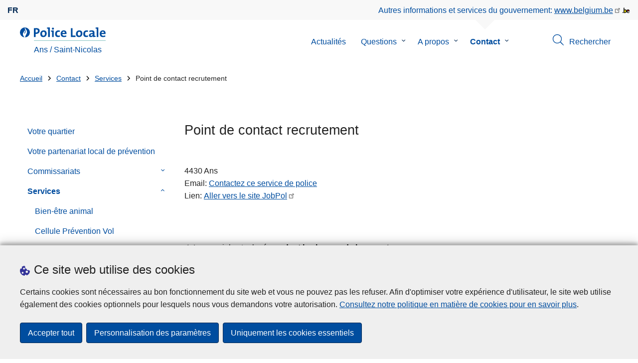

--- FILE ---
content_type: text/html; charset=UTF-8
request_url: https://www.police.be/5284/contact/services/point-de-contact-recrutement
body_size: 24413
content:
<!DOCTYPE html>
<html lang="fr" dir="ltr" prefix="og: https://ogp.me/ns#">
<head>
    <meta charset="utf-8" />
<noscript><style>form.antibot * :not(.antibot-message) { display: none !important; }</style>
</noscript><meta name="robots" content="noimageindex" />
<script>var _paq = _paq || [];(function(){var u=(("https:" == document.location.protocol) ? "https://statsfp.prd.cms.fgov.be/" : "http://statsfp.prd.cms.fgov.be/");_paq.push(["setSiteId", "1113"]);_paq.push(["setTrackerUrl", u+"matomo.php"]);_paq.push(["setCookiePath", "/"]);_paq.push(["setDoNotTrack", 1]);_paq.push(["requireCookieConsent"]);if (!window.matomo_search_results_active) {_paq.push(["trackPageView"]);}_paq.push(["setIgnoreClasses", ["no-tracking","colorbox"]]);_paq.push(["enableLinkTracking"]);var d=document,g=d.createElement("script"),s=d.getElementsByTagName("script")[0];g.type="text/javascript";g.defer=true;g.async=true;g.src=u+"matomo.js";s.parentNode.insertBefore(g,s);})();</script>
<meta property="og:site_name" content="Police Locale Ans / Saint-Nicolas" />
<meta property="og:type" content="article" />
<meta property="og:url" content="https://www.police.be/5284/contact/services/point-de-contact-recrutement" />
<meta property="og:title" content="Point de contact recrutement" />
<meta property="og:description" content="  ⚠️ Le courriel est relevé pendant les heures de bureau.⚠️ Eric Loncelle  (Tél : 04/279.10.13 /Gsm :0472/52.84.89) Thao Souryavong  (Gsm : 0472/52.84.06) Sophie Cleeren (GSM : 0472/52.84.90) Xavier Swinnen (Gsm : 0474/52.84.83) Arnaud Masson (Tél : 04/320 22 00) Laurie Watrin (Tél : 04/320 22 00) Nicolas Lacroix (Tél : 04/320 22 00)   Tu souhaites entrer à la police 🚓 ? Inscris-toi en ligne  et suis la procédure de sélection de base. Tu as réussi 👩🏻‍🎓👨🏻‍🎓 ? Tu es intégré.e dans la réserve de recrutement, d’où tu peux postuler parmi les emplois proposés dans une zone locale ou un service fédéral. Tu es sélectionné.e 🏆  sur base de l’entretien d’embauche ? Tu suis une formation 📄📚, au terme de laquelle tu commences un stage dans la zone ou le service qui t’a engagé.e. Tu conviens ? Bienvenue 😃 dans ta nouvelle carrière 👮🏻‍♀️👮🏻‍♂️ ! La police recrute en permanence du personnel. N&#039;hésite pas à nous contacter si tu souhaites plus de renseignements." />
<meta property="og:image:url" content="" />
<meta property="article:publisher" content="https://www.facebook.com/https://www.facebook.com/ZP5284" />
<meta name="twitter:card" content="résumé" />
<meta name="twitter:description" content="  ⚠️ Le courriel est relevé pendant les heures de bureau.⚠️ Eric Loncelle  (Tél : 04/279.10.13 /Gsm :0472/52.84.89) Thao Souryavong  (Gsm : 0472/52.84.06) Sophie Cleeren (GSM : 0472/52.84.90) Xavier Swinnen (Gsm : 0474/52.84.83) Arnaud Masson (Tél : 04/320 22 00) Laurie Watrin (Tél : 04/320 22 00) Nicolas Lacroix (Tél : 04/320 22 00)   Tu souhaites entrer à la police 🚓 ? Inscris-toi en ligne  et suis la procédure de sélection de base. Tu as réussi 👩🏻‍🎓👨🏻‍🎓 ? Tu es intégré.e dans la réserve de recrutement, d’où tu peux postuler parmi les emplois proposés dans une zone locale ou un service fédéral. Tu es sélectionné.e 🏆  sur base de l’entretien d’embauche ? Tu suis une formation 📄📚, au terme de laquelle tu commences un stage dans la zone ou le service qui t’a engagé.e. Tu conviens ? Bienvenue 😃 dans ta nouvelle carrière 👮🏻‍♀️👮🏻‍♂️ ! La police recrute en permanence du personnel. N&#039;hésite pas à nous contacter si tu souhaites plus de renseignements." />
<meta name="twitter:site" content="@" />
<meta name="twitter:title" content="Point de contact recrutement" />
<meta name="MobileOptimized" content="width" />
<meta name="HandheldFriendly" content="true" />
<meta name="viewport" content="width=device-width, initial-scale=1.0" />
<meta http-equiv="x-ua-compatible" content="IE=edge" />
<!--[if (IEMobile)]><meta http-equiv="cleartype" content="on" />
<![endif]--><link rel="mask-icon" href="/5284/themes/loc_police/images/favicon/safari-pinned-tab.svg" color="#5bbad5" />
<meta name="apple-mobile-web-app-status-bar-style" content="black-translucent" />
<meta name="msapplication-TileColor" content="#2b5797" />
<meta name="theme-color" content="#004d9f" />
<link rel="icon" type="image/png" sizes="16x16" href="/themes/base_police/images/favicon/favicon-16x16.png" />
<link rel="icon" type="image/png" sizes="32x32" href="/themes/base_police/images/favicon/favicon-32x32.png" />
<link rel="apple-touch-icon" sizes="144x144" href="/themes/base_police/images/favicon/apple-touch-icon.png" />
<script type="application/ld+json">{"@context":"http:\/\/schema.org","@graph":[{"@type":"GovernmentOrganization","name":"Ans \/ Saint-Nicolas","url":"https:\/\/www.police.be\/5284","contactPoint":{"@type":"ContactPoint","telephone":"04\/320.22.00","contactType":"customer service","areaServed":"BE","availableLanguage":"French"},"sameAs":["https:\/\/www.facebook.com\/ZP5284","","","",""]},{"@type":"WebSite","name":"Ans \/ Saint-Nicolas","url":"https:\/\/www.police.be\/5284","potentialAction":{"@type":"SearchAction","target":"https:\/\/www.police.be\/5284\/rechercher?search_query={search_term_string}","query-input":"required name=search_term_string"}}]}</script>
<link rel="icon" href="/5284/themes/loc_police/favicon.ico" type="image/vnd.microsoft.icon" />
<link rel="alternate" hreflang="fr" href="https://www.police.be/5284/contact/services/point-de-contact-recrutement" />
<link rel="canonical" href="https://www.police.be/5284/contact/services/point-de-contact-recrutement" />
<link rel="shortlink" href="https://www.police.be/5284/node/12266" />


        <link rel="manifest" href="/5284/themes/base_police/images/favicon/site.webmanifest?4110">

        <!-- Needed for Google SC -->
        <meta name="google-site-verification" content="TQIS1tR90daXKGWMHuC_sUoYXKg5FdpfiqOerJZ_WIM"/>

        <title>Point de contact recrutement | Police Locale Ans / Saint-Nicolas</title>
        <link rel="stylesheet" media="all" href="/5284/sites/5284/files/css/css_tXZJmW3vOnDK93HaORCTDrk-t_NzFRNedu9B_GyZ4To.css?delta=0&amp;language=fr&amp;theme=loc_police&amp;include=[base64]" />
<link rel="stylesheet" media="all" href="//cdnjs.cloudflare.com/ajax/libs/aos/3.0.0-beta.6/aos.css" />
<link rel="stylesheet" media="all" href="/5284/sites/5284/files/css/css_QLuXdVfRqFgtOk6v3MSfFwjrhXiCViPy50v-RSxRAE8.css?delta=2&amp;language=fr&amp;theme=loc_police&amp;include=[base64]" />
<link rel="stylesheet" media="all" href="/5284/sites/5284/files/css/css_PyUxtzwTdfM2wu6fpsPxz4ihOel2wyHIauh-acoDCy0.css?delta=3&amp;language=fr&amp;theme=loc_police&amp;include=[base64]" />

            
</head>
<body   class="copyprevention-images-pointer-events node-12266 not-front mac chrome path-node page-node-type-police-department" >

<a href="#main-content" class="visually-hidden focusable">
    Aller au contenu principal
</a>

  <div class="dialog-off-canvas-main-canvas" data-off-canvas-main-canvas>
          <div id="block-cookiecompliancecookiepopup" class="block block-cookie-compliance block-cookie-compliance-popup clearfix published">
        
                

                    <div class="block-content"><section id="cookie-compliance-popup" style="display: none;">
  <div class="container">
    <div class="cookie-compliance-popup__text">
      <div class="cookie-compliance-popup__text__first_line">
        <span class="cookie-compliance-popup__logo">
          <img src="/themes/base_police/icons/cookies.svg" alt="" aria-hidden="true"/>
        </span>
                  <h2>Ce site web utilise des cookies</h2>
              </div>
      <p>Certains cookies sont nécessaires au bon fonctionnement du site web et vous ne pouvez pas les refuser. Afin d'optimiser votre expérience d'utilisateur, le site web utilise également des cookies optionnels pour lesquels nous vous demandons votre autorisation. <a href="/5284/cookies">Consultez notre politique en matière de cookies pour en savoir plus</a>.</p>

    </div>
    <div class="cookie-compliance-popup__buttons">
      <button id="cookie-compliance-accept-all" class="button button--primary">
        Accepter tout
      </button>
      <a class="button button--primary" id="cookie-compliance-customize" href="/5284/cookies">
        Personnalisation des paramètres
      </a>
      <button id="cookie-compliance-only-essential-cookies" class="button button--primary">
        Uniquement les cookies essentiels
      </button>
    </div>
  </div>
</section>
</div>
            </div>

    <div id="block-geolocationformblock" class="block block-police-zone block-geo-location-form-block clearfix published">
        
                

                    <div class="block-content"><form class="police-geo-location-form confirmation" data-drupal-selector="police-geo-location-form" action="/5284/contact/services/point-de-contact-recrutement" method="post" id="police-geo-location-form" accept-charset="UTF-8">
      <div class="confirm-text">
        <h2>Attention</h2>
        Vous êtes actuellement sur le site de la Police Locale Ans / Saint-Nicolas, souhaitez-vous être rediriger vers votre zone de police dans @gotoZone ?
    </div><input data-drupal-selector="edit-confirm" type="hidden" name="confirm" value="1" />
<input autocomplete="off" data-drupal-selector="form-mkg-v-pl3bde44bj1z2-s9c8z8cgwfnnrwdkmjdstsm" type="hidden" name="form_build_id" value="form-MKG-v-PL3bdE44BJ1Z2_s9C8Z8cGwFnNrWDkMjdsTSM" />
<input data-drupal-selector="edit-police-geo-location-form" type="hidden" name="form_id" value="police_geo_location_form" />
<div id="edit-actions-geo-location-form" data-drupal-selector="edit-actions" class="form-actions js-form-wrapper form-wrapper"><input class="button--secondary button js-form-submit form-submit" id="edit-submit-geo-location-form" data-drupal-selector="edit-submit" type="submit" name="op" value="Oui, aller vers @gotoZone" />
<a href="/5284/" class="button dialog-cancel" data-drupal-selector="edit-cancel" id="edit-cancel">Non, reste sur Ans / Saint-Nicolas</a></div>


</form>
</div>
            </div>



<header class="region region--header-wrapper">

                        <div class="header-top">
                      <div class="language-switcher-police-language-url block block-language block-language-blocklanguage-interface clearfix published" id="block-languageswitcher" role="navigation">
        
                

                    <div class="block-content"><ul class="links"><li hreflang="fr" data-drupal-link-system-path="node/12266" class="fr is-active" aria-current="page"><a href="https://www.police.be/5284/contact/services/point-de-contact-recrutement" class="language-link active-language is-active" hreflang="fr" data-drupal-link-system-path="node/12266" aria-current="page">fr</a></li></ul></div>
            </div>



                      <div id="block-policebelgiumheader" class="block block-police-core block-police-belgium-header clearfix published">
        
                

                    <div class="block-content"><div class="police-belgium-header">
  <span class="police-belgium-header__text">Autres informations et services du gouvernement: <a href="https://www.belgium.be">www.belgium.be</a></span><span class="police-belgium-header__belgium_logo"><svg version="1.1" id="Calque_1" xmlns="http://www.w3.org/2000/svg" x="0" y="0" viewBox="0 0 1024 768" xml:space="preserve"><path style="fill:#1d1d1b" d="M155.4 672.2c-30 0-53.9-23.8-53.9-54.6 0-31.5 23.9-55.4 53.9-55.4 29.2 0 53.1 23.8 53.1 55.4 0 30.7-23.8 54.6-53.1 54.6zM924 466.8c0-124.4-71.1-206.5-179.4-206.5-78.6 0-135.2 44.9-162.9 110.2-30.4-73.7-101.1-110.2-175.6-110.2-29.6 0-54.2 5.1-77.8 11.9V70.7H226.7v578.9c33 18.6 77.9 28.8 132 28.8 95.4 0 179.6-45 217.5-124.9 24.6 70.9 83.6 124.9 185.4 124.9 47.4 0 100.7-12.7 145.6-44l-24.5-65.1c-34.7 18.6-66 27.9-104.1 27.9-61.8 0-110.9-41.5-112.6-100.7h258v-29.7z"/><path d="M495.8 463.4c0 74.5-49.9 132-117.6 132-20.3 0-34.7-2.5-49.9-7.6V358.4c14.4-5.9 31.3-12.7 56.7-12.7 69.3 0 110.8 55.1 110.8 117.7z" fill="#ffe900" stroke="#ffe900"/><path d="M819.1 424.4H663.4c0-44 29.6-88 78.7-88 51.6 0 75.3 44.9 77 88z" fill="#f60000" stroke="#f60000"/></svg>
</span>
</div>
</div>
            </div>



            </div>
            
            <div class="main-header">
            <div class="container">
                <div class="left">
                          <div id="block-sitebranding" class="block block-system block-system-branding-block clearfix published">
        
                

          <div class="inner-wrapper">
    <div class="inner-left">
      <a href="/5284/" title="Accueil" rel="home">
                            <span class="site-logo">
                        <span class="site-logo__flame">
              <svg id="police_flame" data-name="Calque 1" xmlns="http://www.w3.org/2000/svg" viewBox="0 0 152.96 152.92"><path class="color--white" style="fill:#fff;" d="M184.29,298.79a76.48,76.48,0,1,1-76.51-76.49A76.4,76.4,0,0,1,184.29,298.79Z" transform="translate(-31.34 -222.3)"/><path class="color--blue" style="fill:#004d9f;" d="M184.29,298.79A76.48,76.48,0,1,0,102,375c-3.39-4.09-7.57-9.68-11.28-14.91-6.24-8.75-13.65-21.91-13.9-35.05-.22-9.83,2-15.1,14.88-35.4,5-7.88,8.38-21.46,7.91-24.39s4.68,4.42,6.68,9.35c2.52,6.46,2.14,11.43-2.64,24.87-2.25,6.38-6,16.66-2.25,21.25-.45-.54,12.13-13.4,15.12-26.71,2.2-10.16,1.26-23.76-3.07-33.77-3.85-8.8-8.49-16-7.56-27.6a50.22,50.22,0,0,1,1.85-9.89,104.61,104.61,0,0,0,5.18,11.71c5.17,9.77,15.9,24.23,21,34s9,26,3.05,42.55c-5.76,16.18-11.32,21.74-17.12,34.87a193.29,193.29,0,0,0-9.93,29.31A76.44,76.44,0,0,0,184.29,298.79Z" transform="translate(-31.34 -222.3)"/></svg>

            </span>
                        <span class="site-logo__police_logo">
              <svg id="loc_logo_fr" xmlns="http://www.w3.org/2000/svg" viewBox="0 0 1039.7 197.5"><g class="st0"><defs><path id="local_police_fr" d="M-270.3-228.6h1626.7v595.3H-270.3z"/></defs><clipPath id="SVGID_2_" class="st1"/><g class="st2"><path  d="M-75.7 68.9c0 42.2-34.2 76.5-76.5 76.5-42.2 0-76.5-34.2-76.5-76.5 0-42.2 34.2-76.5 76.5-76.5 42.2-.1 76.5 34.1 76.5 76.3v.2"/><path d="M-75.7 68.9c0-42.2-34.2-76.5-76.5-76.5s-76.5 34.2-76.5 76.5c0 40 30.8 73.2 70.6 76.3-3.4-4.1-7.6-9.7-11.3-14.9-6.2-8.8-13.7-21.9-13.9-35.1-.2-9.8 2-15.1 14.9-35.4 5-7.9 8.4-21.5 7.9-24.4-.5-2.9 4.7 4.4 6.7 9.4 2.5 6.5 2.1 11.4-2.6 24.9-2.2 6.4-6 16.7-2.2 21.2-.4-.5 12.1-13.4 15.1-26.7 2.2-10.1 1.3-23.7-3.1-33.8-3.8-8.8-8.5-16-7.5-27.6.3-3.4.9-6.7 1.8-9.9 1.5 4 3.2 7.9 5.2 11.7 5.2 9.8 15.9 24.2 21 34s9 26 3.1 42.6c-5.8 16.2-11.3 21.7-17.1 34.9-4.1 9.5-7.4 19.3-9.9 29.3 41.3-1.1 74.3-35 74.3-76.5"/></g></g><path style="fill:#99CCCC;" d="M1.4 188h1038.3v9.5H1.4V188z"/><path class="color--blue" style="fill: #004d9f;" d="M33.3 94.8c-2.8 0-5.6-.1-8.4-.4V140H0V10.8c10.5-.6 22-.8 34.6-.8 31.8 0 49.2 14.7 49.2 40 0 25.1-19.1 44.8-50.5 44.8zm.4-64.4c-3.1 0-5.9 0-8.8.2v43c2.4.4 4.8.6 7.3.6C47.5 74 58 65.6 58 51.6c0-13-7.5-21.2-24.3-21.2zM137 141.9c-27 0-44.4-14-44.4-47.8 0-29.7 19.7-51.1 48.6-51.1 27 0 44.4 14.9 44.4 47.6 0 29.9-20.1 51.3-48.6 51.3zm2.5-78.2c-10.9 0-21.6 8.4-21.6 27.9s7.1 29.5 21.2 29.5c12 0 21.2-9.8 21.2-29.1.1-18.4-6.5-28.3-20.8-28.3zm91.3 76.3h-24.5V19.1c-4.6-.8-11.1-1.5-16.6-1.9V1.9C203.4.3 217.1-.2 230.8.2V140zm57 0h-24.3V63.7c-4.6-.8-11.1-1.5-16.7-1.9V46.4c13.6-1.6 27.3-2.1 41-1.7V140zM275.5 32.7c-8.2 0-14.8-6.6-14.8-14.8S267.3 3 275.5 3c8.4 0 15.3 6.5 15.3 14.7-.1 8.4-6.9 15-15.3 15zm74.9 109c-26.4 0-42.9-13.8-42.9-46.1 0-29.7 15.5-52.4 49.2-52.4 6.6 0 13.2.9 19.5 2.7l-2.5 21.2c-5.5-2.2-11.3-3.3-17.2-3.5-15.5 0-23.3 11.5-23.3 29.5 0 16.3 6.3 27.4 22.6 27.4 6.5 0 13.6-1.3 18.8-4l1.9 20.9c-8.5 2.9-17.3 4.4-26.1 4.3zM472 96.4h-58.9c-.2 17.8 8.6 26.4 26.2 26.4 9.6 0 19-2 27.8-5.9l2.3 18.9c-10.9 4.1-22.4 6.2-34.1 6.1-30.2 0-47.1-15.1-47.1-48.6 0-29.1 16.1-50.5 44.6-50.5 27.7 0 40 18.9 40 42.5 0 3.7-.2 7.4-.8 11.1zm-40-35.6c-10.1 0-17.2 7.5-18.6 19h35c.5-11.9-6-19-16.4-19zM535.2 140V10.8h24.9v107.3H602V140h-66.8zm118.6 1.9c-27 0-44.4-14-44.4-47.8 0-29.7 19.7-51.1 48.6-51.1 27 0 44.4 14.9 44.4 47.6 0 29.9-20.1 51.3-48.6 51.3zm2.5-78.2c-10.9 0-21.6 8.4-21.6 27.9s7.1 29.5 21.2 29.5c12 0 21.2-9.8 21.2-29.1.1-18.4-6.4-28.3-20.8-28.3zm102 78c-26.4 0-42.9-13.8-42.9-46.1 0-29.7 15.5-52.4 49.2-52.4 6.6 0 13.2.9 19.5 2.7l-2.5 21.2c-5.5-2.2-11.3-3.3-17.2-3.5-15.5 0-23.3 11.5-23.3 29.5 0 16.3 6.3 27.4 22.6 27.4 6.5 0 13.6-1.3 18.8-4l1.9 20.9c-8.4 2.9-17.2 4.4-26.1 4.3zm96-1.5c-.1-5.4.2-10.9.9-16.3l-.2-.2c-4.6 10.7-16.3 18.2-30.4 18.2-17.2 0-27.2-9.8-27.2-25.1C797.4 94 820 82 852.3 82v-5.2c0-10-4.8-15.1-18.6-15.1-9.8.2-19.5 2.8-28.1 7.5l-2.1-20.5c10.9-3.9 22.5-5.9 34.1-5.9 30.6 0 39.2 12.2 39.2 33.1v45.4c4.6.8 11.1 1.5 16.6 1.9v15.3c-12.9 1.5-26 2.1-39.1 1.7zm-1.9-42.3c-25.8 0-31.6 7.5-31.6 15.1 0 6.1 4.2 10.1 11.3 10.1 12.1 0 20.3-11.5 20.3-23v-2.2zm81.7 42.1h-24.5V19.1c-4.6-.8-11.1-1.5-16.6-1.9V1.9C906.7.3 920.4-.2 934.1.2V140zm103.6-43.6h-59c-.2 17.8 8.6 26.4 26.2 26.4 9.6 0 19-2 27.8-5.9l2.3 18.9c-10.9 4.1-22.4 6.2-34.1 6.1-30.2 0-47.1-15.1-47.1-48.6 0-29.1 16.1-50.5 44.6-50.5 27.7 0 40 18.9 40 42.5 0 3.7-.2 7.4-.7 11.1zm-40-35.6c-10.1 0-17.2 7.5-18.6 19h35c.4-11.9-6.1-19-16.4-19z"/></svg>

            </span>
            <span class="visually-hidden">
              la Police Locale
            </span>
          </span>
                      <span class="site-name-wrapper">
                              <div class="site-name">Ans / Saint-Nicolas</div>
                            </span>
                        </a>
    </div>
        <div class="inner-right">
      <button class="mobile-menu" aria-controls="block-mainnavigation " aria-expanded="false">MENU <span class="lines"></span></button>
    </div>
      </div>
    </div>



                </div>
                <div class="right">
                                            <div class="region--navigation">
                                  <div class="police-search-form-popup block block-police-search block-police-search-form-popup clearfix published" role="dialog" aria-modal="true" data-drupal-selector="police-search-form-popup" id="block-policesearchformpopup">
        
                

                    <div class="block-content"><form action="/5284/contact/services/point-de-contact-recrutement" method="post" id="police-search-form-popup" accept-charset="UTF-8">
  <div role="search" data-drupal-selector="edit-search-wrapper" id="edit-search-wrapper" class="js-form-wrapper form-wrapper"><div class="js-form-item form-item js-form-type-search-api-autocomplete form-type-search-api-autocomplete js-form-item-search-query form-item-search-query">
      <label for="search-popup-search-query">Rechercher</label>
      <!-- description_display in ['after', 'invisible'] always in before so that it's uniform. -->
    <input placeholder="Recherchez sur ce site web" data-drupal-selector="search-popup-search-query" data-search-api-autocomplete-search="search" class="form-autocomplete form-text" data-autocomplete-path="/5284/search_api_autocomplete/search" type="text" id="search-popup-search-query" name="search_query" value="" size="200" maxlength="200" />

      </div>
<button class="button--primary image-button js-form-submit form-submit" id="search-form-popup-submit" aria-label="Rechercher" data-drupal-selector="edit-submit" type="submit" name="op" value="Rechercher" src="/modules/custom/police_search/assets/img/search.svg">
    <span class="sr-only visually-hidden"></span>
            <span aria-hidden="true"><svg version="1.1" viewBox="0 0 64 64" xml:space="preserve" xmlns="http://www.w3.org/2000/svg"><g id="Icon-Search" transform="translate(30 230)"><path d="M-2.3-182.9c-10.7 0-19.5-8.7-19.5-19.5 0-10.7 8.7-19.5 19.5-19.5s19.5 8.7 19.5 19.5c-.1 10.8-8.8 19.5-19.5 19.5zm0-36.1c-9.2 0-16.7 7.5-16.7 16.7s7.5 16.7 16.7 16.7 16.7-7.5 16.7-16.7c-.1-9.2-7.6-16.7-16.7-16.7z" id="Fill-1"/><path d="M23.7-174.2l-13.6-13.5 2.2-2.2 13.5 13.6-2.1 2.1"/></g></svg>
</span>
    </button>
<button id="police-popup-search-close" data-drupal-selector="edit-close" type="submit" name="op" value="Fermer" src="/themes/base_police/icons/cross.svg" class="image-button js-form-submit form-submit">
    <span class="sr-only visually-hidden"></span>
            <span aria-hidden="true"><!-- Generated by IcoMoon.io -->
<svg version="1.1" xmlns="http://www.w3.org/2000/svg" width="20" height="20" viewBox="0 0 20 20">
<title>cross</title>
<path d="M14.348 14.849c-0.469 0.469-1.229 0.469-1.697 0l-2.651-3.030-2.651 3.029c-0.469 0.469-1.229 0.469-1.697 0-0.469-0.469-0.469-1.229 0-1.697l2.758-3.15-2.759-3.152c-0.469-0.469-0.469-1.228 0-1.697s1.228-0.469 1.697 0l2.652 3.031 2.651-3.031c0.469-0.469 1.228-0.469 1.697 0s0.469 1.229 0 1.697l-2.758 3.152 2.758 3.15c0.469 0.469 0.469 1.229 0 1.698z"></path>
</svg>
</span>
    </button>
</div>
<input autocomplete="off" data-drupal-selector="form-kugdtcbqldhd92isoadipgzuchf1-qlcz6j0sqfcsx0" type="hidden" name="form_build_id" value="form-kUgDTCBQLdHd92isOaDipGZUchf1_qLcz6J0SQfcsX0" />
<input data-drupal-selector="edit-police-search-form-popup" type="hidden" name="form_id" value="police_search_form_popup" />

</form>
</div>
            </div>

<nav  id="block-mainnavigation" class="block block-menu navigation menu--main">
            
    

        
              <ul class="menu" >
                      <li>
        <div class="menu__list-item" data-level="0">
          <a href="/5284/actualites" data-drupal-link-system-path="node/5">Actualités</a>
                  </div>
              </li>
                  <li class="menu-closed">
        <div class="menu__list-item" data-level="0">
          <a href="/5284/questions" data-drupal-link-system-path="node/12">Questions</a>
                      <button class="menu__dropdown" aria-expanded="false">
              <span class="visually-hidden">le sous-menu de Questions</span>
              <span class="menu__dropdown__svg"><svg xmlns="http://www.w3.org/2000/svg" viewBox="0 0 20 20">
  <path
    d="m10.3 10.7 3.4-3.1c.3-.3.7-.3 1 0 .3.3.3.7 0 1l-3.9 3.8c-.3.3-.7.3-1 0L5.9 8.6c-.3-.3-.3-.7 0-1s.7-.3 1 0c-.1 0 3.4 3.1 3.4 3.1z"/>
</svg>
</span>
            </button>
                  </div>
                  <div class="menu__list-item__below">
                          <ul class="menu">
                      <li>
        <div class="menu__list-item" data-level="1">
          <a href="/5284/questions/alarmes-cameras" data-drupal-link-system-path="taxonomy/term/48">Alarmes / Caméras</a>
                  </div>
              </li>
                  <li>
        <div class="menu__list-item" data-level="1">
          <a href="/5284/questions/occupation-du-domaine-public" data-drupal-link-system-path="taxonomy/term/113">Occupation du domaine public</a>
                  </div>
              </li>
                  <li>
        <div class="menu__list-item" data-level="1">
          <a href="/5284/questions/armes" data-drupal-link-system-path="taxonomy/term/54">Armes</a>
                  </div>
              </li>
                  <li>
        <div class="menu__list-item" data-level="1">
          <a href="/5284/questions/bien-etre-animal" data-drupal-link-system-path="taxonomy/term/86">Bien-être animal</a>
                  </div>
              </li>
                  <li>
        <div class="menu__list-item" data-level="1">
          <a href="/5284/questions/casier-judiciaire" data-drupal-link-system-path="taxonomy/term/12">Casier Judiciaire</a>
                  </div>
              </li>
                  <li>
        <div class="menu__list-item" data-level="1">
          <a href="/5284/questions/circulation" data-drupal-link-system-path="taxonomy/term/15">Circulation</a>
                  </div>
              </li>
                  <li>
        <div class="menu__list-item" data-level="1">
          <a href="/5284/questions/criminalite-sur-internet" data-drupal-link-system-path="taxonomy/term/36">Criminalité sur internet</a>
                  </div>
              </li>
                  <li>
        <div class="menu__list-item" data-level="1">
          <a href="/5284/questions/deposer-plainte" data-drupal-link-system-path="taxonomy/term/30">Déposer plainte</a>
                  </div>
              </li>
                  <li>
        <div class="menu__list-item" data-level="1">
          <a href="/5284/questions/infractions-routieres" data-drupal-link-system-path="taxonomy/term/9">Infractions routières</a>
                  </div>
              </li>
                  <li>
        <div class="menu__list-item" data-level="1">
          <a href="/5284/questions/jai-recu-un-pv" data-drupal-link-system-path="taxonomy/term/83">J&#039;ai reçu un PV</a>
                  </div>
              </li>
                  <li>
        <div class="menu__list-item" data-level="1">
          <a href="/5284/questions/perte-ou-vol" data-drupal-link-system-path="taxonomy/term/18">Perte ou vol</a>
                  </div>
              </li>
                  <li>
        <div class="menu__list-item" data-level="1">
          <a href="/5284/questions/prevention" data-drupal-link-system-path="taxonomy/term/39">Prévention</a>
                  </div>
              </li>
                  <li>
        <div class="menu__list-item" data-level="1">
          <a href="/5284/questions/protection-de-donnees" data-drupal-link-system-path="taxonomy/term/89">Protection de données</a>
                  </div>
              </li>
                  <li>
        <div class="menu__list-item" data-level="1">
          <a href="/5284/questions/surveillance-habitation" data-drupal-link-system-path="taxonomy/term/92">Surveillance habitation</a>
                  </div>
              </li>
                  <li>
        <div class="menu__list-item" data-level="1">
          <a href="/5284/questions/travailler-a-la-police" data-drupal-link-system-path="taxonomy/term/42">Travailler à la Police</a>
                  </div>
              </li>
                  <li>
        <div class="menu__list-item" data-level="1">
          <a href="/5284/questions/victime" data-drupal-link-system-path="taxonomy/term/45">Victime ?</a>
                  </div>
              </li>
        </ul>
  
          </div>
              </li>
                  <li class="menu-closed">
        <div class="menu__list-item" data-level="0">
          <a href="/5284/a-propos" data-drupal-link-system-path="node/1">A propos</a>
                      <button class="menu__dropdown" aria-expanded="false">
              <span class="visually-hidden">le sous-menu de A propos</span>
              <span class="menu__dropdown__svg"><svg xmlns="http://www.w3.org/2000/svg" viewBox="0 0 20 20">
  <path
    d="m10.3 10.7 3.4-3.1c.3-.3.7-.3 1 0 .3.3.3.7 0 1l-3.9 3.8c-.3.3-.7.3-1 0L5.9 8.6c-.3-.3-.3-.7 0-1s.7-.3 1 0c-.1 0 3.4 3.1 3.4 3.1z"/>
</svg>
</span>
            </button>
                  </div>
                  <div class="menu__list-item__below">
                          <ul class="menu">
                      <li class="menu-closed">
        <div class="menu__list-item" data-level="1">
          <a href="/5284/a-propos/organisation-policiere" data-drupal-link-system-path="node/22185">Organisation policière</a>
                      <button class="menu__dropdown" aria-expanded="false">
              <span class="visually-hidden">le sous-menu de Organisation policière</span>
              <span class="menu__dropdown__svg"><svg xmlns="http://www.w3.org/2000/svg" viewBox="0 0 20 20">
  <path
    d="m10.3 10.7 3.4-3.1c.3-.3.7-.3 1 0 .3.3.3.7 0 1l-3.9 3.8c-.3.3-.7.3-1 0L5.9 8.6c-.3-.3-.3-.7 0-1s.7-.3 1 0c-.1 0 3.4 3.1 3.4 3.1z"/>
</svg>
</span>
            </button>
                  </div>
                  <div class="menu__list-item__below">
                          <ul class="menu">
                      <li>
        <div class="menu__list-item" data-level="2">
          <a href="/5284/a-propos/organisation-policiere/les-7-fonctionnalites-de-la-police-locale" data-drupal-link-system-path="node/22158">Les 7 fonctionnalités de la Police locale</a>
                  </div>
              </li>
                  <li>
        <div class="menu__list-item" data-level="2">
          <a href="/5284/a-propos/organisation-policiere/structure-de-la-police-locale" data-drupal-link-system-path="node/22155">Structure de la Police locale</a>
                  </div>
              </li>
        </ul>
  
          </div>
              </li>
                  <li class="menu-closed">
        <div class="menu__list-item" data-level="1">
          <a href="/5284/a-propos/la-zone-de-police-ans-saint-nicolas" data-drupal-link-system-path="node/22179">La zone de police Ans / Saint-Nicolas</a>
                      <button class="menu__dropdown" aria-expanded="false">
              <span class="visually-hidden">le sous-menu de La zone de police Ans / Saint-Nicolas</span>
              <span class="menu__dropdown__svg"><svg xmlns="http://www.w3.org/2000/svg" viewBox="0 0 20 20">
  <path
    d="m10.3 10.7 3.4-3.1c.3-.3.7-.3 1 0 .3.3.3.7 0 1l-3.9 3.8c-.3.3-.7.3-1 0L5.9 8.6c-.3-.3-.3-.7 0-1s.7-.3 1 0c-.1 0 3.4 3.1 3.4 3.1z"/>
</svg>
</span>
            </button>
                  </div>
                  <div class="menu__list-item__below">
                          <ul class="menu">
                      <li>
        <div class="menu__list-item" data-level="2">
          <a href="/5284/a-propos/la-zone-de-police-ans-saint-nicolas/organigramme-de-la-zone" data-drupal-link-system-path="node/22262">Organigramme de la zone</a>
                  </div>
              </li>
                  <li>
        <div class="menu__list-item" data-level="2">
          <a href="/5284/a-propos/la-zone-de-police-ans-saint-nicolas/privacy-disclaimer" data-drupal-link-system-path="node/22578">Privacy - Disclaimer</a>
                  </div>
              </li>
        </ul>
  
          </div>
              </li>
                  <li class="menu-closed">
        <div class="menu__list-item" data-level="1">
          <a href="/5284/a-propos/college-et-conseil-de-police" data-drupal-link-system-path="node/22176">Collège et Conseil de police</a>
                      <button class="menu__dropdown" aria-expanded="false">
              <span class="visually-hidden">le sous-menu de Collège et Conseil de police</span>
              <span class="menu__dropdown__svg"><svg xmlns="http://www.w3.org/2000/svg" viewBox="0 0 20 20">
  <path
    d="m10.3 10.7 3.4-3.1c.3-.3.7-.3 1 0 .3.3.3.7 0 1l-3.9 3.8c-.3.3-.7.3-1 0L5.9 8.6c-.3-.3-.3-.7 0-1s.7-.3 1 0c-.1 0 3.4 3.1 3.4 3.1z"/>
</svg>
</span>
            </button>
                  </div>
                  <div class="menu__list-item__below">
                          <ul class="menu">
                      <li>
        <div class="menu__list-item" data-level="2">
          <a href="/5284/a-propos/college-et-conseil-de-police/le-college-de-police" data-drupal-link-system-path="node/22161">Le Collège de police</a>
                  </div>
              </li>
                  <li>
        <div class="menu__list-item" data-level="2">
          <a href="/5284/a-propos/college-et-conseil-de-police/le-conseil-de-police" data-drupal-link-system-path="node/22164">Le Conseil de police</a>
                  </div>
              </li>
                  <li>
        <div class="menu__list-item" data-level="2">
          <a href="/5284/a-propos/college-et-conseil-de-police/ordre-du-jour-proces-verbaux-conseils-de-police" data-drupal-link-system-path="node/22167">Ordre du jour - Procès-verbaux Conseils de police</a>
                  </div>
              </li>
        </ul>
  
          </div>
              </li>
                  <li>
        <div class="menu__list-item" data-level="1">
          <a href="/5284/a-propos/plan-zonal-de-securite-2020-2025" data-drupal-link-system-path="node/22188">Plan zonal de sécurité 2020 - 2025</a>
                  </div>
              </li>
                  <li>
        <div class="menu__list-item" data-level="1">
          <a href="/5284/a-propos/reglements-generaux-de-police" data-drupal-link-system-path="node/22191">Règlements Généraux de Police</a>
                  </div>
              </li>
                  <li>
        <div class="menu__list-item" data-level="1">
          <a href="/5284/a-propos/medias-sociaux" data-drupal-link-system-path="node/22182">Médias sociaux</a>
                  </div>
              </li>
        </ul>
  
          </div>
              </li>
                  <li class="active menu-closed">
        <div class="menu__list-item" data-level="0">
          <a href="/5284/contact" data-drupal-link-system-path="node/2">Contact</a>
                      <button class="menu__dropdown" aria-expanded="false">
              <span class="visually-hidden">le sous-menu de Contact</span>
              <span class="menu__dropdown__svg"><svg xmlns="http://www.w3.org/2000/svg" viewBox="0 0 20 20">
  <path
    d="m10.3 10.7 3.4-3.1c.3-.3.7-.3 1 0 .3.3.3.7 0 1l-3.9 3.8c-.3.3-.7.3-1 0L5.9 8.6c-.3-.3-.3-.7 0-1s.7-.3 1 0c-.1 0 3.4 3.1 3.4 3.1z"/>
</svg>
</span>
            </button>
                  </div>
                  <div class="menu__list-item__below">
                          <ul class="menu">
                      <li>
        <div class="menu__list-item" data-level="1">
          <a href="/5284/contact/votre-quartier" data-drupal-link-system-path="node/22074">Votre quartier</a>
                  </div>
              </li>
                  <li>
        <div class="menu__list-item" data-level="1">
          <a href="/5284/contact/votre-partenariat-local-de-prevention" data-drupal-link-system-path="node/22376">Votre partenariat local de prévention</a>
                  </div>
              </li>
                  <li class="menu-closed">
        <div class="menu__list-item" data-level="1">
          <a href="/5284/contact/commissariats" data-drupal-link-system-path="node/22059">Commissariats</a>
                      <button class="menu__dropdown" aria-expanded="false">
              <span class="visually-hidden">le sous-menu de Commissariats</span>
              <span class="menu__dropdown__svg"><svg xmlns="http://www.w3.org/2000/svg" viewBox="0 0 20 20">
  <path
    d="m10.3 10.7 3.4-3.1c.3-.3.7-.3 1 0 .3.3.3.7 0 1l-3.9 3.8c-.3.3-.7.3-1 0L5.9 8.6c-.3-.3-.3-.7 0-1s.7-.3 1 0c-.1 0 3.4 3.1 3.4 3.1z"/>
</svg>
</span>
            </button>
                  </div>
                  <div class="menu__list-item__below">
                          <ul class="menu">
                      <li>
        <div class="menu__list-item" data-level="2">
          <a href="/5284/contact/commissariats/antenne-saint-nicolas-accueil-virtuel" data-drupal-link-system-path="node/332">Antenne Saint-Nicolas Accueil Virtuel</a>
                  </div>
              </li>
                  <li>
        <div class="menu__list-item" data-level="2">
          <a href="/5284/contact/commissariats/antenne-ville-ans-accueil-virtuel" data-drupal-link-system-path="node/22367">Antenne Ville Ans Accueil Virtuel</a>
                  </div>
              </li>
                  <li>
        <div class="menu__list-item" data-level="2">
          <a href="/5284/contact/commissariats/hotel-de-police-montenegro" data-drupal-link-system-path="node/329">Hotel de Police Monténégro</a>
                  </div>
              </li>
        </ul>
  
          </div>
              </li>
                  <li class="active menu-closed">
        <div class="menu__list-item" data-level="1">
          <a href="/5284/contact/services" data-drupal-link-system-path="node/22071">Services</a>
                      <button class="menu__dropdown" aria-expanded="false">
              <span class="visually-hidden">le sous-menu de Services</span>
              <span class="menu__dropdown__svg"><svg xmlns="http://www.w3.org/2000/svg" viewBox="0 0 20 20">
  <path
    d="m10.3 10.7 3.4-3.1c.3-.3.7-.3 1 0 .3.3.3.7 0 1l-3.9 3.8c-.3.3-.7.3-1 0L5.9 8.6c-.3-.3-.3-.7 0-1s.7-.3 1 0c-.1 0 3.4 3.1 3.4 3.1z"/>
</svg>
</span>
            </button>
                  </div>
                  <div class="menu__list-item__below">
                          <ul class="menu">
                      <li>
        <div class="menu__list-item" data-level="2">
          <a href="/5284/contact/services/bien-etre-animal" data-drupal-link-system-path="node/9965">Bien-être animal</a>
                  </div>
              </li>
                  <li>
        <div class="menu__list-item" data-level="2">
          <a href="/5284/contact/services/cellule-prevention-vol" data-drupal-link-system-path="node/10013">Cellule Prévention Vol</a>
                  </div>
              </li>
                  <li>
        <div class="menu__list-item" data-level="2">
          <a href="/5284/contact/services/demandes-dautorisation-travaux-container-demenagement" data-drupal-link-system-path="node/52">Demandes d&#039;autorisation (travaux, container, déménagement, ...)</a>
                  </div>
              </li>
                  <li class="active">
        <div class="menu__list-item" data-level="2">
          <a href="/5284/contact/services/point-de-contact-recrutement" data-drupal-link-system-path="node/12266" class="is-active" aria-current="page">Point de contact recrutement</a>
                  </div>
              </li>
                  <li>
        <div class="menu__list-item" data-level="2">
          <a href="/5284/contact/services/quartiers-ans-alleur-loncin-xhendremael" data-drupal-link-system-path="node/54">Quartiers ANS-ALLEUR-LONCIN-XHENDREMAEL</a>
                  </div>
              </li>
                  <li class="menu-more-link">
        <div class="menu__list-item" data-level="2">
          <a href="/5284/contact/services" data-drupal-link-system-path="node/22071">Plus</a>
                  </div>
              </li>
        </ul>
  
          </div>
              </li>
                  <li class="menu-closed">
        <div class="menu__list-item" data-level="1">
          <a href="/5284/contact/declaration-en-ligne" data-drupal-link-system-path="node/22062">Déclaration en ligne</a>
                      <button class="menu__dropdown" aria-expanded="false">
              <span class="visually-hidden">le sous-menu de Déclaration en ligne</span>
              <span class="menu__dropdown__svg"><svg xmlns="http://www.w3.org/2000/svg" viewBox="0 0 20 20">
  <path
    d="m10.3 10.7 3.4-3.1c.3-.3.7-.3 1 0 .3.3.3.7 0 1l-3.9 3.8c-.3.3-.7.3-1 0L5.9 8.6c-.3-.3-.3-.7 0-1s.7-.3 1 0c-.1 0 3.4 3.1 3.4 3.1z"/>
</svg>
</span>
            </button>
                  </div>
                  <div class="menu__list-item__below">
                          <ul class="menu">
                      <li>
        <div class="menu__list-item" data-level="2">
          <a href="/5284/contact/declaration-en-ligne/police-on-web" data-drupal-link-system-path="node/22638">Police on web</a>
                  </div>
              </li>
                  <li>
        <div class="menu__list-item" data-level="2">
          <a href="/5284/contact/declaration-en-ligne/point-de-contact-fraude-sportive" data-drupal-link-system-path="node/22641">Point de contact fraude sportive</a>
                  </div>
              </li>
                  <li>
        <div class="menu__list-item" data-level="2">
          <a href="/5284/contact/declaration-en-ligne/point-de-contact-fraude" data-drupal-link-system-path="node/22635">Point de contact fraude</a>
                  </div>
              </li>
        </ul>
  
          </div>
              </li>
                  <li>
        <div class="menu__list-item" data-level="1">
          <a href="/5284/contact/formulaire-de-contact" data-drupal-link-system-path="node/22065">Formulaire de contact</a>
                  </div>
              </li>
                  <li>
        <div class="menu__list-item" data-level="1">
          <a href="/5284/contact/insatisfait-de-nos-services/formulaire-de-felicitations" data-drupal-link-system-path="node/22122">Formulaire de félicitations</a>
                  </div>
              </li>
                  <li>
        <div class="menu__list-item" data-level="1">
          <a href="/5284/contact/numeros-durgence" data-drupal-link-system-path="node/22068">Numéros d&#039;urgence</a>
                  </div>
              </li>
                  <li>
        <div class="menu__list-item" data-level="1">
          <a href="/5284/contact/insatisfait-de-nos-services/formulaire-de-plainte" data-drupal-link-system-path="node/22119">Formulaire de plainte</a>
                  </div>
              </li>
        </ul>
  
          </div>
              </li>
                  <li class="hidden-tablet hidden-desktop">
        <div class="menu__list-item" data-level="0">
          <a href="https://www.rdv.biz/widget/police-ans-saint-nicolas">Prendre rendez-vous</a>
                  </div>
              </li>
        </ul>
  


  </nav>


                        </div>
                                                                      <div id="block-policesearchbuttonpopup" class="block block-police-search block-police-search-button-popup clearfix published">
        
                

                    <div class="block-content"><div class="search-button-wrapper">
  <button id="search-popup-button">
    <span class="search-popup-button__icon"><svg version="1.1" viewBox="0 0 64 64" xml:space="preserve" xmlns="http://www.w3.org/2000/svg"><g id="Icon-Search" transform="translate(30 230)"><path d="M-2.3-182.9c-10.7 0-19.5-8.7-19.5-19.5 0-10.7 8.7-19.5 19.5-19.5s19.5 8.7 19.5 19.5c-.1 10.8-8.8 19.5-19.5 19.5zm0-36.1c-9.2 0-16.7 7.5-16.7 16.7s7.5 16.7 16.7 16.7 16.7-7.5 16.7-16.7c-.1-9.2-7.6-16.7-16.7-16.7z" id="Fill-1"/><path d="M23.7-174.2l-13.6-13.5 2.2-2.2 13.5 13.6-2.1 2.1"/></g></svg>
</span><span class="search-popup-button__text">Rechercher</span>
  </button>
</div>
</div>
            </div>



                                    </div>
            </div>
        </div>
    
</header>


        <div class="region region--breadcrumb">
          <div class="container">
                    <div id="block-breadcrumbs" class="block block-system block-system-breadcrumb-block clearfix published">
        
                

                    <div class="block-content">  <div aria-labelledby="system-breadcrumb">
    <h2 id="system-breadcrumb" class="visually-hidden">Tu es là:</h2>
    <ul  class="shorten-breadcrumb breadcrumb">
          <li>
                  <a href="/5284/">Accueil</a>
              </li>
          <li>
                  <a href="/5284/contact">Contact</a>
              </li>
          <li>
                  <a href="/5284/contact/services">Services</a>
              </li>
          <li>
                  Point de contact recrutement
              </li>
        </ul>
  </div>
</div>
            </div>



          </div>
      </div>
  
            <div class="region region--banner">
            
        </div>
    
  
  
  
    <main role="main"  class="has-no-banner region region-content-wrapper">

        <a id="main-content" tabindex="-1" class="visually-hidden"></a>

        
        
                <div class="region--content">

                    
                    
                    
                      <div data-drupal-messages-fallback class="hidden"></div>    <div id="block-mainpagecontent" class="block block-system block-system-main-block clearfix published">
        
                

                    <div class="block-content">  
<article class="police-department full clearfix">

  
    

  
  <div class="content">
        <section class="layout">
        <div  class="two-col--25-75 container container--default two-col">

                            <div  class="theme theme--default layout__region layout__region--first">
                    <nav  class="block block-menu navigation menu--main">
            
    

        
              <ul class="menu" >
                      <li>
        <div class="menu__list-item" data-level="0">
          <a href="/5284/contact/votre-quartier" data-drupal-link-system-path="node/22074">Votre quartier</a>
                  </div>
              </li>
                  <li>
        <div class="menu__list-item" data-level="0">
          <a href="/5284/contact/votre-partenariat-local-de-prevention" data-drupal-link-system-path="node/22376">Votre partenariat local de prévention</a>
                  </div>
              </li>
                  <li class="menu-closed">
        <div class="menu__list-item" data-level="0">
          <a href="/5284/contact/commissariats" data-drupal-link-system-path="node/22059">Commissariats</a>
                      <button class="menu__dropdown" aria-expanded="false">
              <span class="visually-hidden">le sous-menu de Commissariats</span>
              <span class="menu__dropdown__svg"><svg xmlns="http://www.w3.org/2000/svg" viewBox="0 0 20 20">
  <path
    d="m10.3 10.7 3.4-3.1c.3-.3.7-.3 1 0 .3.3.3.7 0 1l-3.9 3.8c-.3.3-.7.3-1 0L5.9 8.6c-.3-.3-.3-.7 0-1s.7-.3 1 0c-.1 0 3.4 3.1 3.4 3.1z"/>
</svg>
</span>
            </button>
                  </div>
                  <div class="menu__list-item__below">
                          <ul class="menu">
                      <li>
        <div class="menu__list-item" data-level="1">
          <a href="/5284/contact/commissariats/antenne-saint-nicolas-accueil-virtuel" data-drupal-link-system-path="node/332">Antenne Saint-Nicolas Accueil Virtuel</a>
                  </div>
              </li>
                  <li>
        <div class="menu__list-item" data-level="1">
          <a href="/5284/contact/commissariats/antenne-ville-ans-accueil-virtuel" data-drupal-link-system-path="node/22367">Antenne Ville Ans Accueil Virtuel</a>
                  </div>
              </li>
                  <li>
        <div class="menu__list-item" data-level="1">
          <a href="/5284/contact/commissariats/hotel-de-police-montenegro" data-drupal-link-system-path="node/329">Hotel de Police Monténégro</a>
                  </div>
              </li>
        </ul>
  
          </div>
              </li>
                  <li class="active menu-closed">
        <div class="menu__list-item" data-level="0">
          <a href="/5284/contact/services" data-drupal-link-system-path="node/22071">Services</a>
                      <button class="menu__dropdown" aria-expanded="false">
              <span class="visually-hidden">le sous-menu de Services</span>
              <span class="menu__dropdown__svg"><svg xmlns="http://www.w3.org/2000/svg" viewBox="0 0 20 20">
  <path
    d="m10.3 10.7 3.4-3.1c.3-.3.7-.3 1 0 .3.3.3.7 0 1l-3.9 3.8c-.3.3-.7.3-1 0L5.9 8.6c-.3-.3-.3-.7 0-1s.7-.3 1 0c-.1 0 3.4 3.1 3.4 3.1z"/>
</svg>
</span>
            </button>
                  </div>
                  <div class="menu__list-item__below">
                          <ul class="menu">
                      <li>
        <div class="menu__list-item" data-level="1">
          <a href="/5284/contact/services/bien-etre-animal" data-drupal-link-system-path="node/9965">Bien-être animal</a>
                  </div>
              </li>
                  <li>
        <div class="menu__list-item" data-level="1">
          <a href="/5284/contact/services/cellule-prevention-vol" data-drupal-link-system-path="node/10013">Cellule Prévention Vol</a>
                  </div>
              </li>
                  <li>
        <div class="menu__list-item" data-level="1">
          <a href="/5284/contact/services/demandes-dautorisation-travaux-container-demenagement" data-drupal-link-system-path="node/52">Demandes d&#039;autorisation (travaux, container, déménagement, ...)</a>
                  </div>
              </li>
                  <li class="active">
        <div class="menu__list-item" data-level="1">
          <a href="/5284/contact/services/point-de-contact-recrutement" data-drupal-link-system-path="node/12266" class="is-active" aria-current="page">Point de contact recrutement</a>
                  </div>
              </li>
                  <li>
        <div class="menu__list-item" data-level="1">
          <a href="/5284/contact/services/quartiers-ans-alleur-loncin-xhendremael" data-drupal-link-system-path="node/54">Quartiers ANS-ALLEUR-LONCIN-XHENDREMAEL</a>
                  </div>
              </li>
                  <li>
        <div class="menu__list-item" data-level="1">
          <a href="/5284/contact/services/quartiers-saint-nicolas-montegnee-tilleur" data-drupal-link-system-path="node/9032">Quartiers SAINT-NICOLAS-MONTEGNEE-TILLEUR</a>
                  </div>
              </li>
                  <li>
        <div class="menu__list-item" data-level="1">
          <a href="/5284/contact/services/secretariat-du-chef-de-corps" data-drupal-link-system-path="node/50">Secrétariat du Chef de Corps</a>
                  </div>
              </li>
                  <li>
        <div class="menu__list-item" data-level="1">
          <a href="/5284/contact/services/service-armes" data-drupal-link-system-path="node/10625">Service Armes</a>
                  </div>
              </li>
                  <li>
        <div class="menu__list-item" data-level="1">
          <a href="/5284/contact/services/service-interventions" data-drupal-link-system-path="node/56">Service Interventions  </a>
                  </div>
              </li>
                  <li>
        <div class="menu__list-item" data-level="1">
          <a href="/5284/contact/services/service-local-de-recherche" data-drupal-link-system-path="node/53">Service Local de Recherche</a>
                  </div>
              </li>
                  <li>
        <div class="menu__list-item" data-level="1">
          <a href="/5284/contact/services/service-sapv-service-dassistance-policiere-aux-victimes" data-drupal-link-system-path="node/55">Service SAPV (Service d&#039;Assistance Policière aux Victimes)</a>
                  </div>
              </li>
        </ul>
  
          </div>
              </li>
                  <li class="menu-closed">
        <div class="menu__list-item" data-level="0">
          <a href="/5284/contact/declaration-en-ligne" data-drupal-link-system-path="node/22062">Déclaration en ligne</a>
                      <button class="menu__dropdown" aria-expanded="false">
              <span class="visually-hidden">le sous-menu de Déclaration en ligne</span>
              <span class="menu__dropdown__svg"><svg xmlns="http://www.w3.org/2000/svg" viewBox="0 0 20 20">
  <path
    d="m10.3 10.7 3.4-3.1c.3-.3.7-.3 1 0 .3.3.3.7 0 1l-3.9 3.8c-.3.3-.7.3-1 0L5.9 8.6c-.3-.3-.3-.7 0-1s.7-.3 1 0c-.1 0 3.4 3.1 3.4 3.1z"/>
</svg>
</span>
            </button>
                  </div>
                  <div class="menu__list-item__below">
                          <ul class="menu">
                      <li>
        <div class="menu__list-item" data-level="1">
          <a href="/5284/contact/declaration-en-ligne/police-on-web" data-drupal-link-system-path="node/22638">Police on web</a>
                  </div>
              </li>
                  <li>
        <div class="menu__list-item" data-level="1">
          <a href="/5284/contact/declaration-en-ligne/point-de-contact-fraude-sportive" data-drupal-link-system-path="node/22641">Point de contact fraude sportive</a>
                  </div>
              </li>
                  <li>
        <div class="menu__list-item" data-level="1">
          <a href="/5284/contact/declaration-en-ligne/point-de-contact-fraude" data-drupal-link-system-path="node/22635">Point de contact fraude</a>
                  </div>
              </li>
        </ul>
  
          </div>
              </li>
                  <li>
        <div class="menu__list-item" data-level="0">
          <a href="/5284/contact/formulaire-de-contact" data-drupal-link-system-path="node/22065">Formulaire de contact</a>
                  </div>
              </li>
                  <li>
        <div class="menu__list-item" data-level="0">
          <a href="/5284/contact/insatisfait-de-nos-services/formulaire-de-felicitations" data-drupal-link-system-path="node/22122">Formulaire de félicitations</a>
                  </div>
              </li>
                  <li>
        <div class="menu__list-item" data-level="0">
          <a href="/5284/contact/numeros-durgence" data-drupal-link-system-path="node/22068">Numéros d&#039;urgence</a>
                  </div>
              </li>
                  <li>
        <div class="menu__list-item" data-level="0">
          <a href="/5284/contact/insatisfait-de-nos-services/formulaire-de-plainte" data-drupal-link-system-path="node/22119">Formulaire de plainte</a>
                  </div>
              </li>
        </ul>
  


  </nav>

                </div>
            
                            <div  class="theme theme--default layout__region layout__region--second">
                                            <div  class="layout__region--second__content_float">
                            <div class="block block-police-core block-police-field-blocknodepolice-departmenttitle clearfix">
    
    
  
        <h1>
    <span class="field field--name-title field--type-string field--label-hidden">Point de contact recrutement</span>

</h1>
</div>

    <div class="block block-police-core block-police-field-blocknodepolice-departmentfield-contact-address clearfix published">
        
                

                    <div class="block-content">
            <div class="field field--name-field-contact-address field--type-address field--label-hidden field--item"><p class="address" translate="no"><span class="postal-code">4430</span> <span class="locality">Ans</span></p></div>
      </div>
            </div>


    <div class="block block-police-core block-police-field-blocknodepolice-departmentfield-contact-email clearfix published">
        
                

                    <div class="block-content">
  <div class="field field--name-field-contact-email field--type-email field--label-inline">
    <div  class="field--label">Email</div>
              <div class="field--item"><a href="/5284/contact/services/formulaire?service=12266" hreflang="fr">Contactez ce service de police</a></div>
          </div>
</div>
            </div>

    <div class="block block-police-core block-police-field-blocknodepolice-departmentfield-contact-link clearfix published">
        
                

                    <div class="block-content">
  <div class="field field--name-field-contact-link field--type-link field--label-inline">
    <div  class="field--label">Lien</div>
              <div class="field--item"><a href="https://www.jobpol.be/fr" rel="nofollow" target="_blank">Aller vers le site JobPol</a></div>
          </div>
</div>
            </div>

    <div class="block block-police-core block-police-field-blocknodepolice-departmentfield-content clearfix published">
        
                

                    <div class="block-content">
            <div class="clearfix text-formatted field field--name-field-content field--type-text-long field--label-hidden field--item"><p>&nbsp;</p>
<p>⚠️ Le courriel&nbsp;est relevé&nbsp;<strong>pendant les heures de bureau.</strong>⚠️</p>
<ul>
<li>Eric Loncelle&nbsp; (Tél : 04/279.10.13 /Gsm :0472/52.84.89)</li>
<li>Thao Souryavong&nbsp; (Gsm : 0472/52.84.06)</li>
<li>Sophie Cleeren (GSM : 0472/52.84.90)</li>
<li>Xavier&nbsp;Swinnen (Gsm : 0474/52.84.83)</li>
<li>Arnaud Masson (Tél : 04/320 22 00)</li>
<li>Laurie Watrin (Tél : 04/320 22 00)</li>
<li>Nicolas Lacroix (Tél : 04/320 22 00)</li>
</ul>
<p>&nbsp;</p>
<p><strong>Tu souhaites entrer à la police 🚓&nbsp;?</strong> <a href="https://eur02.safelinks.protection.outlook.com/?url=https%3A%2F%2Fwww.jobpol.be%2Ffr&amp;data=04%7C01%7CKarine.Genson%40police.belgium.eu%7C52a1d247f2a643be206c08d977776d2c%7Cf7e06a0857c2479ebfa5e63a6dd83518%7C0%7C0%7C637672177079273201%7CUnknown%7CTWFpbGZsb3d8eyJWIjoiMC4wLjAwMDAiLCJQIjoiV2luMzIiLCJBTiI6Ik1haWwiLCJXVCI6Mn0%3D%7C1000&amp;sdata=lEjyb8KkGIt%2B1j55CqSQo18693z2CPHSVTP5gt45xJA%3D&amp;reserved=0">Inscris-toi en ligne</a>&nbsp;<a href="https://www.jobpol.be/fr"> </a>et suis la <a href="https://eur02.safelinks.protection.outlook.com/?url=https%3A%2F%2Fwww.jobpol.be%2Ffr%2Fje-veux-faire-partie-de-la-police&amp;data=04%7C01%7CKarine.Genson%40police.belgium.eu%7C52a1d247f2a643be206c08d977776d2c%7Cf7e06a0857c2479ebfa5e63a6dd83518%7C0%7C0%7C637672177079283159%7CUnknown%7CTWFpbGZsb3d8eyJWIjoiMC4wLjAwMDAiLCJQIjoiV2luMzIiLCJBTiI6Ik1haWwiLCJXVCI6Mn0%3D%7C1000&amp;sdata=%2BimpqPsKuB02F7kT1Zif7qGpC7B8RMV6eJt8vVMSrIQ%3D&amp;reserved=0">procédure de sélection de base</a><a href="https://www.jobpol.be/fr/je-veux-faire-partie-de-la-police">.</a></p>
<p><strong>Tu as réussi&nbsp;👩🏻‍🎓👨🏻‍🎓 ?</strong> Tu es intégré.e dans la réserve de recrutement, d’où tu peux postuler parmi les <a href="https://www.jobpol.be/fr/vacatures">emplois proposés</a> dans une zone locale ou un service fédéral.</p>
<p><strong>Tu es sélectionné.e&nbsp;🏆&nbsp; sur base de l’entretien d’embauche</strong>&nbsp;? Tu suis une formation 📄📚, au terme de laquelle tu commences un stage dans la zone ou le service qui t’a engagé.e.</p>
<p><strong>Tu conviens&nbsp;?</strong> Bienvenue 😃 dans ta nouvelle carrière 👮🏻‍♀️👮🏻‍♂️&nbsp;!</p>
<p>La police recrute en permanence du personnel. N'hésite pas à nous contacter si tu souhaites plus de renseignements.</p>
</div>
      </div>
            </div>



                        </div>
                                        <div class="layout__region--second__content">
                        

                    </div>
                </div>
                    </div>
    </section>

  </div>

</article>
</div>
            </div>




                </div>

                
                    </main>

    <aside class="region region--content-bottom">
        <div class="container">
                  <div id="block-search-district" class="block block-police-districts block-search-district-block clearfix published">
        
                    <h2 class="block-title">Votre inspecteur de quartier</h2>
                

                    <div class="block-content"><p>Connaissez-vous votre agent de quartier? Il est votre premier contact avec la police. N'hésitez pas à le contacter en cas de problème.</p><form class="search-district-by-street custom-form" data-drupal-selector="search-district-by-street" action="/5284/contact/services/point-de-contact-recrutement" method="post" id="search-district-by-street-41" accept-charset="UTF-8">
  <div class="form-type--datalist js-form-item form-item js-form-type-datalist form-type-datalist js-form-item-street form-item-street">
      <label for="edit-street" class="js-form-required form-required">Rue</label>
      <!-- description_display in ['after', 'invisible'] always in before so that it's uniform. -->
    <div class="datalist-container">
    <input autocomplete="off" data-drupal-selector="edit-street" class="form-autocomplete form-element form-text form-datalist required" data-autocomplete-path="/5284/admin/police/reftab/autocomplete/street" type="text" id="edit-street" name="street" value="" size="60" maxlength="128" placeholder="Cherchez votre rue ..." list="edit-street-datalist" required="required" aria-required="true" />
            <button class="clear not-visible" tabIndex="-1" type="button">
            <span aria-hidden="true">✖</span>
                            <span class="visually-hidden">Clear field</span>
                    </button>
        <span class="datalist__down-button">▼</span>
        <datalist id="edit-street-datalist">
                                    <option value="A15-E42 Direction Liège (Ans)"></option>
                                                <option value="A15-E42 Direction Mons (Ans)"></option>
                                                <option value="A3-E40 Direction Aachen (D) (Ans)"></option>
                                                <option value="A3-E40 Direction Aachen (D) Entrée 32 Alleur (Ans)"></option>
                                                <option value="A3-E40 Direction Aachen (D) Entrée A15 Loncin (Ans)"></option>
                                                <option value="A3-E40 Direction Aachen (D) Entrée A602 Loncin (Ans)"></option>
                                                <option value="A3-E40 Direction Aachen (D) Sortie 32 Alleur (Ans)"></option>
                                                <option value="A3-E40 Direction Bruxelles (A003z) (Ans)"></option>
                                                <option value="A3-E40 Direction Bruxelles (Ans)"></option>
                                                <option value="A3-E40 Direction Bruxelles Entrée 32 Alleur (Ans)"></option>
                                                <option value="A3-E40 Direction Bruxelles Entrée A15 Loncin (Ans)"></option>
                                                <option value="A3-E40 Direction Bruxelles Entrée A602 Loncin (Ans)"></option>
                                                <option value="A3-E40 Direction Bruxelles Sortie 32 Alleur (Ans)"></option>
                                                <option value="A3-E40 Direction Bruxelles Sortie A15 Loncin (Ans)"></option>
                                                <option value="A3-E40 Direction Bruxelles Sortie A602 Loncin (Ans)"></option>
                                                <option value="A602 Direction A26 (Ans)"></option>
                                                <option value="A602 Direction A26 Entrée 31A (Ans)"></option>
                                                <option value="A602 Direction A26 Sortie 31A (Ans)"></option>
                                                <option value="A602 Direction A3 (Ans)"></option>
                                                <option value="A602 Direction A3 Entrée 31A (Ans)"></option>
                                                <option value="A602 Direction A3 Entrée 32 (N682) (Ans)"></option>
                                                <option value="A602 Direction A3 Entrée 32 Ans (Ans)"></option>
                                                <option value="A602 Direction A3 Sortie 31A (Ans)"></option>
                                                <option value="A602 Direction A3 Sortie 32 (Ans)"></option>
                                                <option value="Allée Verte (Ans)"></option>
                                                <option value="Allée des Alouettes (Ans)"></option>
                                                <option value="Allée des Chardonnerets (Ans)"></option>
                                                <option value="Allée des Fauvettes (Ans)"></option>
                                                <option value="Allée des Hirondelles (Ans)"></option>
                                                <option value="Allée des Tarins (Ans)"></option>
                                                <option value="Allée des Verdiers (Ans)"></option>
                                                <option value="Av A et Ph Everard de Harzir (Ans)"></option>
                                                <option value="Avenue Alfred Deponthière (Ans)"></option>
                                                <option value="Avenue Célestin Demblon (Ans)"></option>
                                                <option value="Avenue François Bovesse (Ans)"></option>
                                                <option value="Avenue François Van Belle (Saint-Nicolas)"></option>
                                                <option value="Avenue Freddy Terwagne (Ans)"></option>
                                                <option value="Avenue Henri Lonay (Ans)"></option>
                                                <option value="Avenue John Kennedy (Ans)"></option>
                                                <option value="Avenue Joseph Leclercq (Ans)"></option>
                                                <option value="Avenue René Jurdant (Ans)"></option>
                                                <option value="Avenue de Péville (Ans)"></option>
                                                <option value="Avenue de l&#039;Energie (Ans)"></option>
                                                <option value="Avenue de l&#039;Europe (Ans)"></option>
                                                <option value="Avenue de l&#039;Expansion (Ans)"></option>
                                                <option value="Avenue de l&#039;Informatique (Ans)"></option>
                                                <option value="Avenue de l&#039;Union (Ans)"></option>
                                                <option value="Avenue de la Paix (Ans)"></option>
                                                <option value="Avenue des Aubépines (Ans)"></option>
                                                <option value="Avenue des Lilas (Ans)"></option>
                                                <option value="Avenue des Marronniers (Saint-Nicolas)"></option>
                                                <option value="Avenue des Mimosas (Ans)"></option>
                                                <option value="Avenue des Platanes (Saint-Nicolas)"></option>
                                                <option value="Avenue des Pruniers (Ans)"></option>
                                                <option value="Avenue des Tilleuls (Saint-Nicolas)"></option>
                                                <option value="Avenue du Point de Vue (Saint-Nicolas)"></option>
                                                <option value="Avenue du Progrès (Ans)"></option>
                                                <option value="Avenue du Roi Baudouin (Ans)"></option>
                                                <option value="CLOS PAQUES (Ans)"></option>
                                                <option value="COUR DAVID (Ans)"></option>
                                                <option value="COUR FRANCOIS HEINE (Ans)"></option>
                                                <option value="COUR RADELET (Ans)"></option>
                                                <option value="Chaussée Churchill (Saint-Nicolas)"></option>
                                                <option value="Chaussée Jean Jacques Knaepen (Saint-Nicolas)"></option>
                                                <option value="Chaussée Roosevelt (Saint-Nicolas)"></option>
                                                <option value="Chaussée de Gaulle (Saint-Nicolas)"></option>
                                                <option value="Chaussée du Roi Albert (Ans)"></option>
                                                <option value="Chemin Olivier Bouille (Ans)"></option>
                                                <option value="Chemin de Villers (Ans)"></option>
                                                <option value="Chemin des Cotillages (Saint-Nicolas)"></option>
                                                <option value="Chemin des Hiercheuses (Saint-Nicolas)"></option>
                                                <option value="Chemin des Puisatiers (Ans)"></option>
                                                <option value="Chemin du Traité Belgo-Italien (Ans)"></option>
                                                <option value="Cité Dubois (Saint-Nicolas)"></option>
                                                <option value="Clos Armand Pickman (Ans)"></option>
                                                <option value="Clos Del&#039;Mé (Ans)"></option>
                                                <option value="Clos Floréal (Ans)"></option>
                                                <option value="Clos Henri Coninx (Ans)"></option>
                                                <option value="Clos Jean Fastré (Ans)"></option>
                                                <option value="Clos Laurent Pâques (Saint-Nicolas)"></option>
                                                <option value="Clos Louis Boutemans (Ans)"></option>
                                                <option value="Clos Noël Heine (Ans)"></option>
                                                <option value="Clos Wathy de Hombroux (Ans)"></option>
                                                <option value="Clos de la Briqueterie (Ans)"></option>
                                                <option value="Clos de la Hayette (Ans)"></option>
                                                <option value="Clos des Archers (Ans)"></option>
                                                <option value="Clos des Bleuets (Ans)"></option>
                                                <option value="Clos des Bouleaux (Ans)"></option>
                                                <option value="Clos des Etourneaux (Ans)"></option>
                                                <option value="Clos des Maraîchers (Saint-Nicolas)"></option>
                                                <option value="Clos des Orchidées (Ans)"></option>
                                                <option value="Clos des Pinsons (Ans)"></option>
                                                <option value="Clos des Pâquerettes (Ans)"></option>
                                                <option value="Clos des Rouges-Gorges (Ans)"></option>
                                                <option value="Clos du Berger (Ans)"></option>
                                                <option value="Clos du Roua (Ans)"></option>
                                                <option value="Clos du Roua (Ans)"></option>
                                                <option value="Clos du Roua (Ans)"></option>
                                                <option value="Clos du Vieux Village (Saint-Nicolas)"></option>
                                                <option value="Cornu Champs (Ans)"></option>
                                                <option value="Cour Genet (Saint-Nicolas)"></option>
                                                <option value="Cour Robert (Saint-Nicolas)"></option>
                                                <option value="Derrière l&#039;Eglise (Ans)"></option>
                                                <option value="Drève de Waroux (Ans)"></option>
                                                <option value="Esplanade de l&#039;Hôtel Communal (Ans)"></option>
                                                <option value="Esplanade de la Légia (Ans)"></option>
                                                <option value="IMPASSE LAMBERTI (Ans)"></option>
                                                <option value="Impasse Creuhy (Ans)"></option>
                                                <option value="Impasse Evrard (Ans)"></option>
                                                <option value="Impasse Pissaine (Saint-Nicolas)"></option>
                                                <option value="Impasse Saint-Nicolas (Saint-Nicolas)"></option>
                                                <option value="Impasse de l&#039;Espérance (Saint-Nicolas)"></option>
                                                <option value="Impasse de la Plaine (Ans)"></option>
                                                <option value="Impasse du Terminus (Ans)"></option>
                                                <option value="N3 Direction Aachen (Aix-la-Chapelle) (D) (Ans)"></option>
                                                <option value="N3 Direction Bruxelles (Ans)"></option>
                                                <option value="N617 Liège - Huy (Saint-Nicolas)"></option>
                                                <option value="N637 Glain (Liège)(N3) - Lens-St-Rémy(Hannut)(N64) (Saint-Nicolas)"></option>
                                                <option value="N682 Rue Jaurès à Ans (Ans)"></option>
                                                <option value="Nouvelle Route (Ans)"></option>
                                                <option value="Passage Grimbérieux (Saint-Nicolas)"></option>
                                                <option value="Passage du Berger (Saint-Nicolas)"></option>
                                                <option value="Pl. des Anciens Combattants (Ans)"></option>
                                                <option value="Place Brignoul (Ans)"></option>
                                                <option value="Place Colonel Walter G. Maddok (Ans)"></option>
                                                <option value="Place Emile Vandervelde (Saint-Nicolas)"></option>
                                                <option value="Place Ferdinand Nicolay (Saint-Nicolas)"></option>
                                                <option value="Place Ferrer (Saint-Nicolas)"></option>
                                                <option value="Place Georges Simenon (Ans)"></option>
                                                <option value="Place Georges Vanhove (Ans)"></option>
                                                <option value="Place Hector Denis (Ans)"></option>
                                                <option value="Place Joseph Wauters (Saint-Nicolas)"></option>
                                                <option value="Place Mathieu Goffin (Ans)"></option>
                                                <option value="Place Mattéoti (Ans)"></option>
                                                <option value="Place Micoud d&#039;Umons (Ans)"></option>
                                                <option value="Place Montesquieu (Ans)"></option>
                                                <option value="Place Nicolaï (Ans)"></option>
                                                <option value="Place Regnier Oury (Ans)"></option>
                                                <option value="Place Renan (Saint-Nicolas)"></option>
                                                <option value="Place Wérixhas (Saint-Nicolas)"></option>
                                                <option value="Place de Hombroux (Ans)"></option>
                                                <option value="Place de Serbie (Ans)"></option>
                                                <option value="Place de Viernay (Ans)"></option>
                                                <option value="Place de l&#039;Eglise (Ans)"></option>
                                                <option value="Place de l&#039;Eglise (Saint-Nicolas)"></option>
                                                <option value="Place de la Libération (Ans)"></option>
                                                <option value="Place de la Légion d&#039;Honneur (Ans)"></option>
                                                <option value="Place des Acacias (Ans)"></option>
                                                <option value="Place des Ecoles (Ans)"></option>
                                                <option value="Place des Fusillés (Saint-Nicolas)"></option>
                                                <option value="Place du Cri du Perron (Saint-Nicolas)"></option>
                                                <option value="Quai du Halage (Saint-Nicolas)"></option>
                                                <option value="RUE BOSQUET (Ans)"></option>
                                                <option value="RUE DE L&#039;ENFER (Ans)"></option>
                                                <option value="RUE DE L&#039;OFFICIAL (Ans)"></option>
                                                <option value="RUE DE LA ROCHETTE (Ans)"></option>
                                                <option value="RUE DE LIEGE (Ans)"></option>
                                                <option value="RUE DES WAIDES (Ans)"></option>
                                                <option value="RUE FOND DES ROWES (Ans)"></option>
                                                <option value="RUE LATERALE (Ans)"></option>
                                                <option value="RUE LEON CLAESSENS (Ans)"></option>
                                                <option value="RUE NICOLAS GELON (Ans)"></option>
                                                <option value="RUE SIMONE VEIL (Ans)"></option>
                                                <option value="Route Militaire (Ans)"></option>
                                                <option value="Rue Adolphe Anten (Ans)"></option>
                                                <option value="Rue Adolphe Renson (Saint-Nicolas)"></option>
                                                <option value="Rue Aily (Ans)"></option>
                                                <option value="Rue Al&#039;Trappe (Ans)"></option>
                                                <option value="Rue Alexis Lekeux (Ans)"></option>
                                                <option value="Rue Alfred Charlet (Ans)"></option>
                                                <option value="Rue Alfred Defuisseaux (Ans)"></option>
                                                <option value="Rue André Renard (Ans)"></option>
                                                <option value="Rue André Renard (Saint-Nicolas)"></option>
                                                <option value="Rue Antoine Hubert Sainte (Saint-Nicolas)"></option>
                                                <option value="Rue Auguste Masset (Saint-Nicolas)"></option>
                                                <option value="Rue Badwa (Saint-Nicolas)"></option>
                                                <option value="Rue Baltus (Saint-Nicolas)"></option>
                                                <option value="Rue Basse Cour (Ans)"></option>
                                                <option value="Rue Basse Lâmé (Ans)"></option>
                                                <option value="Rue Blancs Trixhes (Saint-Nicolas)"></option>
                                                <option value="Rue Bois Mayette (Saint-Nicolas)"></option>
                                                <option value="Rue Bois St-Gilles (Saint-Nicolas)"></option>
                                                <option value="Rue Bollette (Saint-Nicolas)"></option>
                                                <option value="Rue Bonne Fortune (Saint-Nicolas)"></option>
                                                <option value="Rue Bonne Nouvelle (Ans)"></option>
                                                <option value="Rue Bonne-Fortune (Ans)"></option>
                                                <option value="Rue Bordelais (Saint-Nicolas)"></option>
                                                <option value="Rue Bouhette (Saint-Nicolas)"></option>
                                                <option value="Rue Branche Planchard (Ans)"></option>
                                                <option value="Rue Branche Planchard (Saint-Nicolas)"></option>
                                                <option value="Rue Buraufosse (Saint-Nicolas)"></option>
                                                <option value="Rue Bure Moineaux (Saint-Nicolas)"></option>
                                                <option value="Rue Béguinage (Ans)"></option>
                                                <option value="Rue Cardinal Mercier (Ans)"></option>
                                                <option value="Rue Chantraine (Saint-Nicolas)"></option>
                                                <option value="Rue Charles William Preston (Ans)"></option>
                                                <option value="Rue Chiff d&#039;Or (Saint-Nicolas)"></option>
                                                <option value="Rue Ciseleux (Saint-Nicolas)"></option>
                                                <option value="Rue Clémenceau (Ans)"></option>
                                                <option value="Rue Commandant Naessens (Ans)"></option>
                                                <option value="Rue Coq Fontaine (Ans)"></option>
                                                <option value="Rue Cour Delien (Saint-Nicolas)"></option>
                                                <option value="Rue Courte (Saint-Nicolas)"></option>
                                                <option value="Rue Crusson (Saint-Nicolas)"></option>
                                                <option value="Rue Daîde (Ans)"></option>
                                                <option value="Rue Defize (Ans)"></option>
                                                <option value="Rue Delsa (Saint-Nicolas)"></option>
                                                <option value="Rue Deltour (Ans)"></option>
                                                <option value="Rue Deprez Houdret (Ans)"></option>
                                                <option value="Rue Dieudonné Jacobs (Saint-Nicolas)"></option>
                                                <option value="Rue Djemene (Ans)"></option>
                                                <option value="Rue Docteur Fleming (Ans)"></option>
                                                <option value="Rue Doumier (Ans)"></option>
                                                <option value="Rue Edith Cavell (Ans)"></option>
                                                <option value="Rue Edouard Colson (Ans)"></option>
                                                <option value="Rue El&#039;Vâ (Ans)"></option>
                                                <option value="Rue Emile Jeanne (Saint-Nicolas)"></option>
                                                <option value="Rue Emile Vandervelde (Ans)"></option>
                                                <option value="Rue Ernest Malvoz (Saint-Nicolas)"></option>
                                                <option value="Rue Espinette (Saint-Nicolas)"></option>
                                                <option value="Rue Fays (Saint-Nicolas)"></option>
                                                <option value="Rue Ferdinand Borny (Saint-Nicolas)"></option>
                                                <option value="Rue Ferdinand Nicolay (Saint-Nicolas)"></option>
                                                <option value="Rue Fernand Dehousse (Ans)"></option>
                                                <option value="Rue Florent Joannès (Saint-Nicolas)"></option>
                                                <option value="Rue Florent Pirotte (Ans)"></option>
                                                <option value="Rue Francisco Ferrer (Ans)"></option>
                                                <option value="Rue Francisco Ferrer (Saint-Nicolas)"></option>
                                                <option value="Rue François Cloes (Saint-Nicolas)"></option>
                                                <option value="Rue François Ennot (Ans)"></option>
                                                <option value="Rue François Mitterrand (Ans)"></option>
                                                <option value="Rue Frédéric Braconier (Saint-Nicolas)"></option>
                                                <option value="Rue Félix Bernard (Saint-Nicolas)"></option>
                                                <option value="Rue Gabriel (Saint-Nicolas)"></option>
                                                <option value="Rue Gabrielle Petit (Ans)"></option>
                                                <option value="Rue Georges Truffaut (Ans)"></option>
                                                <option value="Rue Germinal (Saint-Nicolas)"></option>
                                                <option value="Rue Gilles Magnée (Ans)"></option>
                                                <option value="Rue Gosserie (Ans)"></option>
                                                <option value="Rue Grimbérieux (Saint-Nicolas)"></option>
                                                <option value="Rue Grédedar (Ans)"></option>
                                                <option value="Rue Guillaume Reynen (Ans)"></option>
                                                <option value="Rue Guillaume Simons (Ans)"></option>
                                                <option value="Rue Général Leman (Ans)"></option>
                                                <option value="Rue Général Modard (Ans)"></option>
                                                <option value="Rue Haie Leruth (Ans)"></option>
                                                <option value="Rue Hallette (Saint-Nicolas)"></option>
                                                <option value="Rue Haut-Douy (Ans)"></option>
                                                <option value="Rue Haut-Vinâve (Ans)"></option>
                                                <option value="Rue Haute (Ans)"></option>
                                                <option value="Rue Hauzeur (Saint-Nicolas)"></option>
                                                <option value="Rue Hector Denis (Saint-Nicolas)"></option>
                                                <option value="Rue Hellin (Saint-Nicolas)"></option>
                                                <option value="Rue Henri Alexandre (Ans)"></option>
                                                <option value="Rue Henri Delvaux (Ans)"></option>
                                                <option value="Rue Henri Goossens (Ans)"></option>
                                                <option value="Rue Homvent (Saint-Nicolas)"></option>
                                                <option value="Rue Horloz (Saint-Nicolas)"></option>
                                                <option value="Rue Houdret (Ans)"></option>
                                                <option value="Rue Hubert Joris (Ans)"></option>
                                                <option value="Rue Hubert Streel (Ans)"></option>
                                                <option value="Rue Hubin (Ans)"></option>
                                                <option value="Rue Hyacinthe Souris (Ans)"></option>
                                                <option value="Rue Hâhe-Kâket (Ans)"></option>
                                                <option value="Rue Hélène Dutrieu (Ans)"></option>
                                                <option value="Rue Ida Bourdouxh (Ans)"></option>
                                                <option value="Rue Jean Jaurès (Ans)"></option>
                                                <option value="Rue Jean Jaurès (Saint-Nicolas)"></option>
                                                <option value="Rue Jean Louis Conninx (Ans)"></option>
                                                <option value="Rue Jean Magils (Ans)"></option>
                                                <option value="Rue Jean Mathieu Julin (Saint-Nicolas)"></option>
                                                <option value="Rue Jean Pauly (Ans)"></option>
                                                <option value="Rue Jean Pierre Dubuisson (Saint-Nicolas)"></option>
                                                <option value="Rue Jean Volders (Ans)"></option>
                                                <option value="Rue Joseph Dejardin (Ans)"></option>
                                                <option value="Rue Joseph Dejardin (Saint-Nicolas)"></option>
                                                <option value="Rue Joseph Radoux (Ans)"></option>
                                                <option value="Rue Joseph Servais (Ans)"></option>
                                                <option value="Rue Joseph Vanderweye (Ans)"></option>
                                                <option value="Rue Joseph Walin (Ans)"></option>
                                                <option value="Rue Joseph Wauters (Ans)"></option>
                                                <option value="Rue Joseph Wettinck (Saint-Nicolas)"></option>
                                                <option value="Rue Joseph-Jean Merlot (Ans)"></option>
                                                <option value="Rue Jules Destrée (Ans)"></option>
                                                <option value="Rue Justice (Saint-Nicolas)"></option>
                                                <option value="Rue Kerstenne (Ans)"></option>
                                                <option value="Rue Laguesse (Ans)"></option>
                                                <option value="Rue Lahaut (Saint-Nicolas)"></option>
                                                <option value="Rue Lairesse (Saint-Nicolas)"></option>
                                                <option value="Rue Lamay (Saint-Nicolas)"></option>
                                                <option value="Rue Lambert (Ans)"></option>
                                                <option value="Rue Lambert Dewonck (Ans)"></option>
                                                <option value="Rue Lambert Masset (Ans)"></option>
                                                <option value="Rue Laurent Pâques (Saint-Nicolas)"></option>
                                                <option value="Rue Lhoneux (Saint-Nicolas)"></option>
                                                <option value="Rue Likenne (Saint-Nicolas)"></option>
                                                <option value="Rue Longue (Ans)"></option>
                                                <option value="Rue Louis Bielen (Ans)"></option>
                                                <option value="Rue Louis Hérion (Ans)"></option>
                                                <option value="Rue Louis de Brouckère (Ans)"></option>
                                                <option value="Rue Louis de Brouckère (Saint-Nicolas)"></option>
                                                <option value="Rue Loïs White (Ans)"></option>
                                                <option value="Rue Lugéa (Ans)"></option>
                                                <option value="Rue Léon Claessens (Saint-Nicolas)"></option>
                                                <option value="Rue Léon Dolhen (Ans)"></option>
                                                <option value="Rue Mabotte (Saint-Nicolas)"></option>
                                                <option value="Rue Mabîme (Ans)"></option>
                                                <option value="Rue Malaise (Saint-Nicolas)"></option>
                                                <option value="Rue Malgarny (Saint-Nicolas)"></option>
                                                <option value="Rue Malvoie (Ans)"></option>
                                                <option value="Rue Marie Curie (Ans)"></option>
                                                <option value="Rue Marie Popelin (Ans)"></option>
                                                <option value="Rue Marie Popelin (Saint-Nicolas)"></option>
                                                <option value="Rue Marie-Joseph Mouffart (Ans)"></option>
                                                <option value="Rue Marquet (Saint-Nicolas)"></option>
                                                <option value="Rue Martin Luther King (Saint-Nicolas)"></option>
                                                <option value="Rue Maréchal Foch (Ans)"></option>
                                                <option value="Rue Mathias (Ans)"></option>
                                                <option value="Rue Mathieu Vankeer (Saint-Nicolas)"></option>
                                                <option value="Rue Monfort (Ans)"></option>
                                                <option value="Rue Murébure (Saint-Nicolas)"></option>
                                                <option value="Rue Mâvis (Saint-Nicolas)"></option>
                                                <option value="Rue Neuve (Saint-Nicolas)"></option>
                                                <option value="Rue Neuvice (Saint-Nicolas)"></option>
                                                <option value="Rue Nicolas Gélon (Ans)"></option>
                                                <option value="Rue Nicolas Kinet (Ans)"></option>
                                                <option value="Rue Nolden (Ans)"></option>
                                                <option value="Rue Noé Renson (Saint-Nicolas)"></option>
                                                <option value="Rue Oltrémont (Saint-Nicolas)"></option>
                                                <option value="Rue Pansy (Saint-Nicolas)"></option>
                                                <option value="Rue Pasteur (Ans)"></option>
                                                <option value="Rue Pasteur (Saint-Nicolas)"></option>
                                                <option value="Rue Paul Janson (Ans)"></option>
                                                <option value="Rue Paul Janson (Saint-Nicolas)"></option>
                                                <option value="Rue Pavé du Gosson (Saint-Nicolas)"></option>
                                                <option value="Rue Petite Ville (Ans)"></option>
                                                <option value="Rue Petite Vâ (Ans)"></option>
                                                <option value="Rue Pierre Lecharlier (Ans)"></option>
                                                <option value="Rue Pierre Wathieu (Saint-Nicolas)"></option>
                                                <option value="Rue Piron (Saint-Nicolas)"></option>
                                                <option value="Rue Président Kennedy (Saint-Nicolas)"></option>
                                                <option value="Rue Président Wilson (Ans)"></option>
                                                <option value="Rue Péchalles (Saint-Nicolas)"></option>
                                                <option value="Rue Reine Astrid (Ans)"></option>
                                                <option value="Rue Robert Schuman (Ans)"></option>
                                                <option value="Rue Saint-Nicolas (Saint-Nicolas)"></option>
                                                <option value="Rue Salvador Allende (Ans)"></option>
                                                <option value="Rue Simon Dister (Ans)"></option>
                                                <option value="Rue Simone Veil (Ans)"></option>
                                                <option value="Rue Sous-le-Bois (Ans)"></option>
                                                <option value="Rue Sylvain Gouverneur (Ans)"></option>
                                                <option value="Rue Tasson (Ans)"></option>
                                                <option value="Rue Thier Delor (Saint-Nicolas)"></option>
                                                <option value="Rue Thierbise (Saint-Nicolas)"></option>
                                                <option value="Rue Thiou (Saint-Nicolas)"></option>
                                                <option value="Rue Thonar Grisard (Ans)"></option>
                                                <option value="Rue Tiba (Saint-Nicolas)"></option>
                                                <option value="Rue Tichette (Ans)"></option>
                                                <option value="Rue Tout va Bien (Saint-Nicolas)"></option>
                                                <option value="Rue Trixhay (Saint-Nicolas)"></option>
                                                <option value="Rue Trixhes aux Agneaux (Saint-Nicolas)"></option>
                                                <option value="Rue Vertbois (Saint-Nicolas)"></option>
                                                <option value="Rue Vieille Eglise (Saint-Nicolas)"></option>
                                                <option value="Rue Vieille Fosse (Saint-Nicolas)"></option>
                                                <option value="Rue Vinâve (Ans)"></option>
                                                <option value="Rue Vinâve (Saint-Nicolas)"></option>
                                                <option value="Rue Visé Voie (Saint-Nicolas)"></option>
                                                <option value="Rue Voie des Vaux (Saint-Nicolas)"></option>
                                                <option value="Rue Walthère Jamar (Ans)"></option>
                                                <option value="Rue Wathy-Ferrant (Saint-Nicolas)"></option>
                                                <option value="Rue Xhavée (Saint-Nicolas)"></option>
                                                <option value="Rue aux Cailloux (Saint-Nicolas)"></option>
                                                <option value="Rue d&#039;Angleur (Saint-Nicolas)"></option>
                                                <option value="Rue d&#039;Awans (Saint-Nicolas)"></option>
                                                <option value="Rue d&#039;Italie (Ans)"></option>
                                                <option value="Rue d&#039;Othée (Ans)"></option>
                                                <option value="Rue de Bolsée (Ans)"></option>
                                                <option value="Rue de Fêchereux (Ans)"></option>
                                                <option value="Rue de Hognoul (Ans)"></option>
                                                <option value="Rue de Hombroux (Ans)"></option>
                                                <option value="Rue de Jemeppe (Ans)"></option>
                                                <option value="Rue de Jemeppe (Saint-Nicolas)"></option>
                                                <option value="Rue de Juprelle (Ans)"></option>
                                                <option value="Rue de Lantin (Ans)"></option>
                                                <option value="Rue de Loncin (Ans)"></option>
                                                <option value="Rue de Looz (Ans)"></option>
                                                <option value="Rue de Montegnée (Saint-Nicolas)"></option>
                                                <option value="Rue de Sclessin (Saint-Nicolas)"></option>
                                                <option value="Rue de Tilleur (Saint-Nicolas)"></option>
                                                <option value="Rue de Viernay (Ans)"></option>
                                                <option value="Rue de Villers (Ans)"></option>
                                                <option value="Rue de Wallonie (Ans)"></option>
                                                <option value="Rue de Waroux (Ans)"></option>
                                                <option value="Rue de l&#039;Abbaye (Ans)"></option>
                                                <option value="Rue de l&#039;Arveau (Saint-Nicolas)"></option>
                                                <option value="Rue de l&#039;Athénée (Saint-Nicolas)"></option>
                                                <option value="Rue de l&#039;Avancée Numérique (Ans)"></option>
                                                <option value="Rue de l&#039;Aîte (Ans)"></option>
                                                <option value="Rue de l&#039;Economie (Ans)"></option>
                                                <option value="Rue de l&#039;Egalité (Ans)"></option>
                                                <option value="Rue de l&#039;Enclos (Ans)"></option>
                                                <option value="Rue de l&#039;Enseignement (Saint-Nicolas)"></option>
                                                <option value="Rue de l&#039;Espérance (Saint-Nicolas)"></option>
                                                <option value="Rue de l&#039;Etang (Ans)"></option>
                                                <option value="Rue de l&#039;Europe (Saint-Nicolas)"></option>
                                                <option value="Rue de l&#039;Hôpital Général (Ans)"></option>
                                                <option value="Rue de l&#039;Hôtel Communal (Saint-Nicolas)"></option>
                                                <option value="Rue de l&#039;Industrie (Ans)"></option>
                                                <option value="Rue de l&#039;Industrie (Saint-Nicolas)"></option>
                                                <option value="Rue de l&#039;Indépendance (Saint-Nicolas)"></option>
                                                <option value="Rue de l&#039;Ouest (Ans)"></option>
                                                <option value="Rue de l&#039;Yser (Ans)"></option>
                                                <option value="Rue de l&#039;Yveleux (Ans)"></option>
                                                <option value="Rue de la Baille (Ans)"></option>
                                                <option value="Rue de la Belle Fleur (Saint-Nicolas)"></option>
                                                <option value="Rue de la Caisserie (Ans)"></option>
                                                <option value="Rue de la Campagne (Ans)"></option>
                                                <option value="Rue de la Chapelle (Ans)"></option>
                                                <option value="Rue de la Cité (Saint-Nicolas)"></option>
                                                <option value="Rue de la Collectivité (Saint-Nicolas)"></option>
                                                <option value="Rue de la Colline (Saint-Nicolas)"></option>
                                                <option value="Rue de la Confiturerie (Ans)"></option>
                                                <option value="Rue de la Coopération (Ans)"></option>
                                                <option value="Rue de la Coopération (Saint-Nicolas)"></option>
                                                <option value="Rue de la Digue (Saint-Nicolas)"></option>
                                                <option value="Rue de la Fabrique à l&#039;Huile (Ans)"></option>
                                                <option value="Rue de la Ferme (Ans)"></option>
                                                <option value="Rue de la Fontaine (Ans)"></option>
                                                <option value="Rue de la Fontaine (Saint-Nicolas)"></option>
                                                <option value="Rue de la Justice (Saint-Nicolas)"></option>
                                                <option value="Rue de la Liberté (Saint-Nicolas)"></option>
                                                <option value="Rue de la Libération (Saint-Nicolas)"></option>
                                                <option value="Rue de la Limite (Ans)"></option>
                                                <option value="Rue de la Légia (Ans)"></option>
                                                <option value="Rue de la Margarinerie (Ans)"></option>
                                                <option value="Rue de la Meuse (Saint-Nicolas)"></option>
                                                <option value="Rue de la Nouvelle Cité (Saint-Nicolas)"></option>
                                                <option value="Rue de la Paix (Saint-Nicolas)"></option>
                                                <option value="Rue de la Passerelle (Saint-Nicolas)"></option>
                                                <option value="Rue de la Prévoyance (Saint-Nicolas)"></option>
                                                <option value="Rue de la Résistance (Ans)"></option>
                                                <option value="Rue de la Résistance (Saint-Nicolas)"></option>
                                                <option value="Rue de la Source (Saint-Nicolas)"></option>
                                                <option value="Rue de la Station (Ans)"></option>
                                                <option value="Rue de la Station (Saint-Nicolas)"></option>
                                                <option value="Rue de la Sucrerie (Ans)"></option>
                                                <option value="Rue de la Tolle (Ans)"></option>
                                                <option value="Rue de la Tonne (Ans)"></option>
                                                <option value="Rue de la Vallée (Ans)"></option>
                                                <option value="Rue des 14 Verges (Ans)"></option>
                                                <option value="Rue des Acacias (Ans)"></option>
                                                <option value="Rue des Acacias (Saint-Nicolas)"></option>
                                                <option value="Rue des Américains (Ans)"></option>
                                                <option value="Rue des Anglais (Ans)"></option>
                                                <option value="Rue des Araines (Saint-Nicolas)"></option>
                                                <option value="Rue des Ateliers (Ans)"></option>
                                                <option value="Rue des Aubépines (Saint-Nicolas)"></option>
                                                <option value="Rue des Aunes (Ans)"></option>
                                                <option value="Rue des Berlaines (Saint-Nicolas)"></option>
                                                <option value="Rue des Bloquettes (Ans)"></option>
                                                <option value="Rue des Blés (Ans)"></option>
                                                <option value="Rue des Blés (Saint-Nicolas)"></option>
                                                <option value="Rue des Bons Buveurs (Saint-Nicolas)"></option>
                                                <option value="Rue des Botresses (Saint-Nicolas)"></option>
                                                <option value="Rue des Bouleaux (Saint-Nicolas)"></option>
                                                <option value="Rue des Boutisses (Saint-Nicolas)"></option>
                                                <option value="Rue des Buissons (Ans)"></option>
                                                <option value="Rue des Cerisiers (Saint-Nicolas)"></option>
                                                <option value="Rue des Champs (Ans)"></option>
                                                <option value="Rue des Charbonnages (Saint-Nicolas)"></option>
                                                <option value="Rue des Charrons (Ans)"></option>
                                                <option value="Rue des Clercs (Ans)"></option>
                                                <option value="Rue des Coquelicots (Ans)"></option>
                                                <option value="Rue des Cultivateurs (Ans)"></option>
                                                <option value="Rue des Cytises (Saint-Nicolas)"></option>
                                                <option value="Rue des Demoiselles (Saint-Nicolas)"></option>
                                                <option value="Rue des Ecoles (Ans)"></option>
                                                <option value="Rue des Ecoles (Saint-Nicolas)"></option>
                                                <option value="Rue des Enfants (Saint-Nicolas)"></option>
                                                <option value="Rue des Epicéas (Ans)"></option>
                                                <option value="Rue des Erables (Saint-Nicolas)"></option>
                                                <option value="Rue des Faisans (Ans)"></option>
                                                <option value="Rue des Forges (Ans)"></option>
                                                <option value="Rue des Français (Ans)"></option>
                                                <option value="Rue des Frênes (Saint-Nicolas)"></option>
                                                <option value="Rue des Genêts (Saint-Nicolas)"></option>
                                                <option value="Rue des Grands Champs (Saint-Nicolas)"></option>
                                                <option value="Rue des Héros (Ans)"></option>
                                                <option value="Rue des Martyrs (Saint-Nicolas)"></option>
                                                <option value="Rue des Messes (Ans)"></option>
                                                <option value="Rue des Mines (Ans)"></option>
                                                <option value="Rue des Mineurs (Saint-Nicolas)"></option>
                                                <option value="Rue des Moissons (Ans)"></option>
                                                <option value="Rue des Muguets (Saint-Nicolas)"></option>
                                                <option value="Rue des Mésanges (Ans)"></option>
                                                <option value="Rue des Nations-Unies (Ans)"></option>
                                                <option value="Rue des Ormes (Saint-Nicolas)"></option>
                                                <option value="Rue des Oveyes (Ans)"></option>
                                                <option value="Rue des Peupliers (Ans)"></option>
                                                <option value="Rue des Peupliers (Saint-Nicolas)"></option>
                                                <option value="Rue des Ponts (Ans)"></option>
                                                <option value="Rue des Prairies (Saint-Nicolas)"></option>
                                                <option value="Rue des Prés (Saint-Nicolas)"></option>
                                                <option value="Rue des Quatorze Bonniers (Ans)"></option>
                                                <option value="Rue des Quatre Sentiers (Ans)"></option>
                                                <option value="Rue des Rhieux (Saint-Nicolas)"></option>
                                                <option value="Rue des Rèwes (Saint-Nicolas)"></option>
                                                <option value="Rue des Sclîs (Saint-Nicolas)"></option>
                                                <option value="Rue des Sorbiers (Saint-Nicolas)"></option>
                                                <option value="Rue des Technologies (Ans)"></option>
                                                <option value="Rue des Tiges (Ans)"></option>
                                                <option value="Rue des Trois Rois (Ans)"></option>
                                                <option value="Rue des Violettes (Ans)"></option>
                                                <option value="Rue des Wallons (Ans)"></option>
                                                <option value="Rue du 15 Août (Ans)"></option>
                                                <option value="Rue du Barbier (Ans)"></option>
                                                <option value="Rue du Beffroi (Saint-Nicolas)"></option>
                                                <option value="Rue du Bonnet (Saint-Nicolas)"></option>
                                                <option value="Rue du Bourdon (Ans)"></option>
                                                <option value="Rue du Centenaire (Saint-Nicolas)"></option>
                                                <option value="Rue du Centre (Ans)"></option>
                                                <option value="Rue du Centre (Saint-Nicolas)"></option>
                                                <option value="Rue du Cerisier (Ans)"></option>
                                                <option value="Rue du Champ d&#039;Aviation (Ans)"></option>
                                                <option value="Rue du Champay (Saint-Nicolas)"></option>
                                                <option value="Rue du Cheval d&#039;Or (Ans)"></option>
                                                <option value="Rue du Château (Ans)"></option>
                                                <option value="Rue du Chêne (Saint-Nicolas)"></option>
                                                <option value="Rue du Cimetière (Ans)"></option>
                                                <option value="Rue du Cimetière (Saint-Nicolas)"></option>
                                                <option value="Rue du Commerce (Ans)"></option>
                                                <option value="Rue du Coq (Saint-Nicolas)"></option>
                                                <option value="Rue du Fort (Ans)"></option>
                                                <option value="Rue du Géï (Saint-Nicolas)"></option>
                                                <option value="Rue du Horloz (Saint-Nicolas)"></option>
                                                <option value="Rue du Huit Mai (Saint-Nicolas)"></option>
                                                <option value="Rue du Jupsin (Ans)"></option>
                                                <option value="Rue du Long Sentier (Ans)"></option>
                                                <option value="Rue du Maquis (Saint-Nicolas)"></option>
                                                <option value="Rue du Mayeur (Ans)"></option>
                                                <option value="Rue du Mayeur (Saint-Nicolas)"></option>
                                                <option value="Rue du Midi (Saint-Nicolas)"></option>
                                                <option value="Rue du Monténégro (Ans)"></option>
                                                <option value="Rue du Moulin (Ans)"></option>
                                                <option value="Rue du Pansy (Saint-Nicolas)"></option>
                                                <option value="Rue du Paradis (Ans)"></option>
                                                <option value="Rue du Parc (Ans)"></option>
                                                <option value="Rue du Pironbolle (Ans)"></option>
                                                <option value="Rue du Plan Incliné (Ans)"></option>
                                                <option value="Rue du Plope (Ans)"></option>
                                                <option value="Rue du Pocha (Ans)"></option>
                                                <option value="Rue du Point de Vue (Ans)"></option>
                                                <option value="Rue du Potay (Saint-Nicolas)"></option>
                                                <option value="Rue du Preyai (Ans)"></option>
                                                <option value="Rue du Puits du Levant (Ans)"></option>
                                                <option value="Rue du Périgord (Ans)"></option>
                                                <option value="Rue du Rond Point (Saint-Nicolas)"></option>
                                                <option value="Rue du Rossignol (Ans)"></option>
                                                <option value="Rue du Roua (Ans)"></option>
                                                <option value="Rue du Ruisseau (Ans)"></option>
                                                <option value="Rue du Sart (Ans)"></option>
                                                <option value="Rue du Stade (Saint-Nicolas)"></option>
                                                <option value="Rue du Stockis (Ans)"></option>
                                                <option value="Rue du Terril (Saint-Nicolas)"></option>
                                                <option value="Rue du Tige (Ans)"></option>
                                                <option value="Rue du Tilleul (Ans)"></option>
                                                <option value="Rue du Travail (Saint-Nicolas)"></option>
                                                <option value="Rue du Vicinal (Ans)"></option>
                                                <option value="Rue du Vieux Thier (Saint-Nicolas)"></option>
                                                <option value="Rue du Zoning (Ans)"></option>
                                                <option value="Ruelle aux Spines (Saint-Nicolas)"></option>
                                                <option value="SENTIER DU PETIT LHONEUX (Ans)"></option>
                                                <option value="Sentier de l&#039;Ermitage (Saint-Nicolas)"></option>
                                                <option value="Sentier de la Campagne (Saint-Nicolas)"></option>
                                                <option value="Sentier des Fées (Saint-Nicolas)"></option>
                                                <option value="Sentier du Homvent (Saint-Nicolas)"></option>
                                                <option value="Thier Deltour (Saint-Nicolas)"></option>
                                                <option value="Vierneuse Voie (Ans)"></option>
                                                <option value="Voie de la Commune (Ans)"></option>
                                                <option value="Voie des Botresses (Ans)"></option>
                                                <option value="avenue des Muguets (Ans)"></option>
                                                <option value="rue de la Houillère (Saint-Nicolas)"></option>
                        </datalist>
    
</div>

      </div>
<div class="js-form-item form-item js-form-type-textfield form-type-textfield js-form-item-number form-item-number">
      <label for="edit-number" class="js-form-required form-required">Numéro de maison</label>
      <!-- description_display in ['after', 'invisible'] always in before so that it's uniform. -->
    <input data-drupal-selector="edit-number" type="text" id="edit-number" name="number" value="" size="60" maxlength="128" placeholder="Numéro de maison" class="form-text required" required="required" aria-required="true" />

      </div>
<input autocomplete="off" data-drupal-selector="form-3sotwzupniam984pdt-kcurfyrrekmil1zbrgocivo" type="hidden" name="form_build_id" value="form-_3soTwzUpnIaM984pdt-kcUrfYrREKMiL1zbRGOCIvo" />
<input data-drupal-selector="edit-search-district-by-street" type="hidden" name="form_id" value="search_district_by_street" />
<div data-drupal-selector="edit-actions" class="form-actions js-form-wrapper form-wrapper" id="edit-actions--2"><input data-drupal-selector="edit-submit" type="submit" id="edit-submit--3" name="op" value="Rechercher" class="button button--primary js-form-submit form-submit" />
</div>

</form>
</div>
            </div>

    <div class="views-element-container block block-views block-views-blocknews-sa-block-latest-news-two-bottom clearfix published" id="block-block-latest-news-two-bottom">
        
                    <h2 class="block-title">Dernières nouvelles</h2>
                

                    <div class="block-content"><div><div class="overview view view-news-sa view-id-news_sa view-display-id-block_latest_news_two_bottom js-view-dom-id-ad73b745d55e255d40adfa53944c94e3c2f0b5d1c9c150cfd29111443913637c">
  
  
        
      <div class="view-content">
      <div class="item-list">
  
  <ul>

          <li>  
<div class="accessible-block news-article alternative-teaser clearfix">

  
    

  
  <div class="content">
        <div  class="title-section layout layout--teaser accessible-block">
          <div  class="layout--teaser__image group-left">
            <div class="block block-police-core block-police-field-blocknodenews-articlefield-photos-media clearfix published">
        
                

                    <div class="block-content">
      <div class="field field--name-field-photos-media field--type-entity-reference field--label-hidden field--items">
              <div class="field--item"><article class="accessible-block media media--type-image media--view-mode-alternative-teaser">
  
      
            <div class="field field--name-field-media-image field--type-image field--label-hidden field--item">  <img loading="eager" src="/5284/sites/5284/files/styles/police_small/public/media/image/2026-01/safeonweb%202025.png.webp?itok=NtFSLlJe" width="41" height="45" alt="image de la campagne safeonweb 2025" class="image-style-police-small" />


</div>
      
  </article>
</div>
          </div>
  </div>
            </div>


      </div>
        <div class="group-right">
            <div  class="layout--teaser__title">
        <div class="block block-layout-builder block-field-blocknodenews-articletitle clearfix">
    
    
  
        <h3>
    <span class="field field--name-title field--type-string field--label-hidden"><a href="/5284/actualites/lutter-contre-la-fraude-informatique-quelques-conseils-de-prevention" hreflang="fr">Lutter contre la fraude informatique - quelques conseils de prévention</a></span>

</h3>
</div>


      </div>
                  <div  class="layout--teaser__metadata meta-information">
            <div class="block block-layout-builder block-field-blocknodenews-articlefield-date-updated clearfix published">
        
                

                    <div class="block-content">
            <div class="field field--name-field-date-updated field--type-datetime field--label-hidden field--item"><time datetime="2026-01-06T09:46:25Z" class="datetime">Mar 6.01.2026 - 10:46</time>
</div>
      </div>
            </div>


      </div>
              </div>
  </div>

  </div>

</div>
</li>
          <li>  
<div class="accessible-block news-article alternative-teaser clearfix">

  
    

  
  <div class="content">
        <div  class="title-section layout layout--teaser accessible-block">
          <div  class="layout--teaser__image group-left">
            <div class="block block-police-core block-police-field-blocknodenews-articlefield-photos-media clearfix published">
        
                

                    <div class="block-content">
      <div class="field field--name-field-photos-media field--type-entity-reference field--label-hidden field--items">
              <div class="field--item"><article class="accessible-block media media--type-image media--view-mode-alternative-teaser">
  
      
            <div class="field field--name-field-media-image field--type-image field--label-hidden field--item">  <img loading="eager" src="/5284/sites/5284/files/styles/police_small/public/media/image/2025-12/combi%20battenburg.jpg.webp?itok=uKgZrVXP" width="65" height="37" alt="Véhicule de police belge" class="image-style-police-small" />


</div>
      
  </article>
</div>
          </div>
  </div>
            </div>


      </div>
        <div class="group-right">
            <div  class="layout--teaser__title">
        <div class="block block-layout-builder block-field-blocknodenews-articletitle clearfix">
    
    
  
        <h3>
    <span class="field field--name-title field--type-string field--label-hidden"><a href="/5284/actualites/nos-vehicules-font-peau-neuve" hreflang="fr">Nos véhicules font peau neuve</a></span>

</h3>
</div>


      </div>
                  <div  class="layout--teaser__metadata meta-information">
            <div class="block block-layout-builder block-field-blocknodenews-articlefield-date-updated clearfix published">
        
                

                    <div class="block-content">
            <div class="field field--name-field-date-updated field--type-datetime field--label-hidden field--item"><time datetime="2025-12-18T15:24:20Z" class="datetime">Jeu 18.12.2025 - 16:24</time>
</div>
      </div>
            </div>


      </div>
              </div>
  </div>

  </div>

</div>
</li>
    
  </ul>

</div>

    </div>
  
        </div>
</div>
</div>
            </div>



        </div>
    </aside>

            <footer class="page-footer">
                            <section class="region region--footer">
                    <div class="container">
                          <nav  id="block-footer" class="block block-menu navigation menu--footer">
            
    

        
              <ul class="menu" >
                      <li>
        <div class="menu__list-item" data-level="0">
          <a href="https://www.rdv.biz/widget/police-ans-saint-nicolas">Prendre rendez-vous</a>
                  </div>
              </li>
                  <li>
        <div class="menu__list-item" data-level="0">
          <a href="/5284/telechargements" data-drupal-link-system-path="node/3">Téléchargements</a>
                  </div>
              </li>
        </ul>
  


  </nav>
    <div id="block-socialmediablock" class="block block-police-social-media block-police-social-media-block clearfix published">
        
                

                    <div class="block-content"><div class="item-list"><ul><li><a href="https://www.facebook.com/ZP5284" target="_blank" class="facebook" rel="noopener" aria-label="facebook"><?xml version="1.0" ?><!DOCTYPE svg  PUBLIC '-//W3C//DTD SVG 1.1//EN'  'http://www.w3.org/Graphics/SVG/1.1/DTD/svg11.dtd'><svg height="100%" style="fill-rule:evenodd;clip-rule:evenodd;stroke-linejoin:round;stroke-miterlimit:2;" version="1.1" viewBox="0 0 512 512" width="100%" xml:space="preserve" xmlns="http://www.w3.org/2000/svg" xmlns:serif="http://www.serif.com/" xmlns:xlink="http://www.w3.org/1999/xlink"><g><path d="M512,256c0,-141.385 -114.615,-256 -256,-256c-141.385,0 -256,114.615 -256,256c0,127.777 93.616,233.685 216,252.89l0,-178.89l-65,0l0,-74l65,0l0,-56.4c0,-64.16 38.219,-99.6 96.695,-99.6c28.009,0 57.305,5 57.305,5l0,63l-32.281,0c-31.801,0 -41.719,19.733 -41.719,39.978l0,48.022l71,0l-11.35,74l-59.65,0l0,178.89c122.385,-19.205 216,-125.113 216,-252.89Z" style="fill:#004d9f"/><path fill="none" d="M355.65,330l11.35,-74l-71,0l0,-48.022c0,-20.245 9.917,-39.978 41.719,-39.978l32.281,0l0,-63c0,0 -29.297,-5 -57.305,-5c-58.476,0 -96.695,35.44 -96.695,99.6l0,56.4l-65,0l0,74l65,0l0,178.89c13.033,2.045 26.392,3.11 40,3.11c13.608,0 26.966,-1.065 40,-3.11l0,-178.89l59.65,0Z" class="f" style="fill:#fff;fill-rule:nonzero;"/></g></svg>
</a></li><li><a href="https://www.police.be/5284/actualites.rss" class="rss" aria-label="RSS"><?xml version="1.0" ?><svg enable-background="new 0 0 32 32" version="1.1" viewBox="0 0 32 32" xml:space="preserve" xmlns="http://www.w3.org/2000/svg" xmlns:xlink="http://www.w3.org/1999/xlink"><g id="OUTLINE_copy_2"><g><path fill="#004d9f" d="M16,0C7.164,0,0,7.164,0,16s7.164,16,16,16s16-7.164,16-16S24.836,0,16,0z M11.904,21.951c-1.021,0-1.85-0.823-1.85-1.843    c0-1.015,0.829-1.847,1.85-1.847c1.025,0,1.852,0.833,1.852,1.847C13.756,21.128,12.928,21.951,11.904,21.951z M16.551,21.948    c0-1.741-0.677-3.379-1.904-4.604c-1.228-1.229-2.859-1.907-4.594-1.907v-2.664c5.057,0,9.173,4.116,9.173,9.175H16.551z     M21.274,21.947c0-6.193-5.035-11.234-11.22-11.233V8.049c7.66,0,13.893,6.237,13.893,13.898H21.274z"/></g></g></svg>
</a></li></ul></div></div>
            </div>



                    </div>
                </section>
            
                            <section class="footer-center">
                    <div class="container">
                          <nav  id="block-disclaimerprivacy" class="block block-menu navigation menu--disclaimer-privacy">
            
    

        
              <ul class="menu" >
                      <li>
        <div class="menu__list-item" data-level="0">
          <a href="/5284/disclaimer" data-drupal-link-system-path="node/7">Disclaimer</a>
                  </div>
              </li>
                  <li>
        <div class="menu__list-item" data-level="0">
          <a href="/5284/privacy-zone" data-drupal-link-system-path="node/8">Privacy</a>
                  </div>
              </li>
                  <li>
        <div class="menu__list-item" data-level="0">
          <a href="/5284/cookies" data-drupal-link-system-path="node/320">Cookies</a>
                  </div>
              </li>
                  <li>
        <div class="menu__list-item" data-level="0">
          <a href="/5284/accessibilite" data-drupal-link-system-path="node/21877">Accessibilité</a>
                  </div>
              </li>
        </ul>
  


  </nav>
    <div id="block-policecopyrightblock" class="block block-police-core block-police-copyright-block clearfix published">
        
                

                    <div class="block-content">© 2026 Police.be</div>
            </div>



                    </div>

                                            <div class="police-arrow-svg">
  <svg class="icon__svg" role="none" alt="">
    <use xlink:href="#stripesFromRight"></use>
  </svg>
</div>
                    
                </section>
            
        </footer>
    

  </div>


<script type="application/json" data-drupal-selector="drupal-settings-json">{"path":{"baseUrl":"\/5284\/","pathPrefix":"","currentPath":"node\/12266","currentPathIsAdmin":false,"isFront":false,"currentLanguage":"fr"},"pluralDelimiter":"\u0003","suppressDeprecationErrors":true,"ajaxPageState":{"libraries":"[base64]","theme":"loc_police","theme_token":null},"ajaxTrustedUrl":{"form_action_p_pvdeGsVG5zNF_XLGPTvYSKCf43t8qZYSwcfZl2uzM":true},"ajaxLoader":{"markup":"\u003Cdiv class=\u0022ajax-throbber sk-flow\u0022\u003E\n              \u003Cdiv class=\u0022sk-flow-dot\u0022\u003E\u003C\/div\u003E\n              \u003Cdiv class=\u0022sk-flow-dot\u0022\u003E\u003C\/div\u003E\n              \u003Cdiv class=\u0022sk-flow-dot\u0022\u003E\u003C\/div\u003E\n            \u003C\/div\u003E","hideAjaxMessage":false,"alwaysFullscreen":false,"throbberPosition":"body"},"copyprevention":{"body":[],"images":{"contextmenu":"contextmenu","pointerevents":"pointerevents","transparentgif":"transparentgif"},"images_min_dimension":150,"transparentgif":"https:\/\/www.police.be\/5284\/modules\/contrib\/copyprevention\/transparent.gif"},"matomo":{"disableCookies":false,"requireCookieConsent":true,"trackMailto":true},"data":{"extlink":{"extTarget":false,"extTargetAppendNewWindowLabel":"(s\u0027ouvre dans une nouvelle fen\u00eatre)","extTargetNoOverride":false,"extNofollow":false,"extTitleNoOverride":false,"extNoreferrer":true,"extFollowNoOverride":false,"extClass":"ext","extLabel":"(le lien est externe)","extImgClass":false,"extSubdomains":true,"extExclude":"(politie\\.be)|(police\\.be)|(polizei\\.be)","extInclude":"","extCssExclude":".block-police-social-media-block a, .appointment-url a, .police-pwa-homepage__icons__icon a","extCssInclude":"","extCssExplicit":"","extAlert":false,"extAlertText":"Ce lien vous dirige vers un site externe. Nous ne sommes pas responsables de son contenu.","extHideIcons":false,"mailtoClass":"mailto","telClass":"","mailtoLabel":"(link sends email)","telLabel":"(link is a phone number)","extUseFontAwesome":false,"extIconPlacement":"after","extPreventOrphan":false,"extFaLinkClasses":"fa fa-external-link","extFaMailtoClasses":"fa fa-envelope-o","extAdditionalLinkClasses":"","extAdditionalMailtoClasses":"","extAdditionalTelClasses":"","extFaTelClasses":"fa fa-phone","whitelistedDomains":[],"extExcludeNoreferrer":""}},"navigation_extra":{"environment":{"name":"PRD","color":"#ffffff","background":"#ff2600","source":{"provider":"domain","env":"","header":"","pattern":"\/.*\\.be\/"}}},"police":{"siteId":"5284"},"cookie_compliance":{"cookie_name_addition":"5284","last_saved":1591693697,"cookie_path":"\/5284","cookie_consent_value":"essential,statistical,functional,media","cookie_essential_value":"essential,functional","cookie_expiration":"365"},"search_api_autocomplete":{"search":{"auto_submit":true,"min_length":3}},"policeSimpleApiKey":"!8%L%Pa5%*h*%TLYQVrGajpQpVK!kC*7n$v6SJ","ajaxCrossDomain":{"withCredentials":true},"user":{"uid":0,"permissionsHash":"38750314e37f5e6ed31e719f19e21fd030afed902d646e732d6f0163a9bb4325"}}</script>
<script src="/5284/sites/5284/files/js/js_lqrCyol0jHa65hVMO7-SlJKEQIO6XYPH1V_U8PqLCOE.js?scope=footer&amp;delta=0&amp;language=fr&amp;theme=loc_police&amp;include=[base64]"></script>
<script src="//cdnjs.cloudflare.com/ajax/libs/aos/3.0.0-beta.6/aos.js"></script>
<script src="/5284/sites/5284/files/js/js_0-pHqEUZLmwBfHE7KWywp6UZv2qyNxwiVPAmuNwzKcI.js?scope=footer&amp;delta=2&amp;language=fr&amp;theme=loc_police&amp;include=[base64]"></script>

    <svg xmlns="http://www.w3.org/2000/svg" xmlns:xlink="http://www.w3.org/1999/xlink" style="display: none;">
        <defs>
            <symbol viewBox="0 0 801 801" id="stripesFromLeft">
                <g data-name="Mask Group 65" transform="translate(0 .374)" clip-path="url(#stripesFromLeft_a)">
                    <g data-name="Group 5625" fill="currentColor">
                        <path data-name="Path 12801"
                              d="M-63.148 40.194H11.6c56.4 35.006 114.772 70.1 174.64 103.92l8.8 4.977c27.474 15.555 53.425 30.249 80.749 42.779 65.365 29.973 133.31 57.621 193.257 82.015 39.661 16.139 82.331 33.146 123.595 49.6 28.952 11.54 58.889 23.472 87.053 34.814l19.529 7.866.158 21.054c.305 41.192-.4 87.887-1.883 124.907-.862 21.485-1.939 40.847-3.3 59.2-2.335 31.512-4.753 60.663-7.391 89.116-1.985 21.4-4.52 42.626-6.945 62.535-1.824 14.971-3.847 30.08-5.8 44.691q-1.295 9.679-2.576 19.362l-1.788 13.605h-71.795l3.013-22.04c5.133-37.556 10.959-81.865 15.259-125.753 4.271-43.605 7.285-83.838 9.212-123 1.676-34.049 3.359-73.843 3.48-114.807-103.469-41.226-204.75-81.86-304.921-124.323l-11.213-4.742c-32.331-13.66-65.764-27.783-97.93-44.908-85.723-45.64-167.678-95.336-229.5-133.533q-53.669-33.164-107.182-67.335z"/>
                        <path data-name="Path 12802"
                              d="M-344.574 40.194h73.5c1.294.831 2.591 1.668 3.882 2.5 95.3 61.252 198.365 126.331 306.25 187.276l8.8 4.977c27.471 15.554 53.422 30.247 80.747 42.778 65.365 29.973 133.31 57.621 193.257 82.015 39.661 16.139 82.331 33.146 123.6 49.6 28.952 11.54 58.889 23.472 87.053 34.814l19.529 7.866.158 21.055c.3 41.192-.4 87.887-1.883 124.907-.862 21.485-1.939 40.847-3.3 59.2-2.335 31.512-4.753 60.663-7.391 89.116-1.716 18.488-3.841 36.844-5.952 54.337h-71.588c2.488-20.234 4.871-41.129 6.91-61.938 4.271-43.605 7.285-83.838 9.213-123 1.676-34.049 3.359-73.843 3.48-114.807-103.469-41.226-204.749-81.86-304.921-124.323l-11.213-4.742c-32.331-13.66-65.764-27.783-97.93-44.908-85.723-45.64-167.678-95.336-229.5-133.532-80.685-49.852-161.33-101.756-240.468-153.191z"/>
                        <path data-name="Path 12803"
                              d="M-418.97 125.482c95.3 61.252 198.365 126.331 306.25 187.276l8.8 4.977c27.474 15.555 53.425 30.249 80.749 42.779 65.365 29.973 133.31 57.621 193.257 82.015 39.66 16.139 82.33 33.146 123.595 49.6 28.951 11.54 58.889 23.472 87.053 34.814l19.529 7.866.158 21.054c.305 41.192-.4 87.887-1.883 124.907-.862 21.485-1.939 40.847-3.3 59.2a5039.195 5039.195 0 01-4.85 60.664h-71.211c3.244-35.7 5.636-69.313 7.252-102.145 1.676-34.049 3.359-73.843 3.48-114.807-103.47-41.226-204.75-81.86-304.921-124.323l-11.213-4.742c-32.331-13.66-65.764-27.783-97.93-44.908-85.724-45.64-167.679-95.336-229.5-133.533-71.794-44.363-143.538-90.345-214.24-136.179V54.983c35.955 23.373 72.646 47.182 108.925 70.499z"/>
                        <path data-name="Path 12804"
                              d="M-266.033 397.08l8.8 4.977c27.474 15.555 53.425 30.249 80.749 42.779 65.365 29.973 133.311 57.621 193.258 82.015 39.66 16.139 82.33 33.146 123.594 49.6 28.952 11.54 58.889 23.472 87.053 34.814l19.529 7.867.158 21.054c.305 41.192-.4 87.887-1.882 124.907-.5 12.5-1.078 24.259-1.739 35.538h-71.325q.513-8.951.957-17.823c1.676-34.049 3.359-73.843 3.48-114.807C73.13 626.775-28.15 586.141-128.322 543.678l-11.213-4.742c-32.331-13.66-65.764-27.784-97.93-44.909-85.724-45.64-167.679-95.336-229.5-133.533q-30.484-18.838-60.93-38.048v-84.224c82.646 52.697 170.517 107.256 261.862 158.858z"/>
                    </g>
                </g>
            </symbol>
            <symbol viewBox="0 0 801 802" id="stripesFromRight">
                <defs>
                    <path id="stripesFromRight_a" d="M0 .626h801v801H0z"/>
                </defs>
                <g fill="currentColor" mask="url(#stripesFromRight_b)" transform="matrix(-1 0 0 1 801 0)">
                    <path d="M-63.148 41.568H11.6c56.4 35.006 114.772 70.1 174.64 103.92l8.8 4.977c27.474 15.555 53.425 30.249 80.749 42.779 65.365 29.973 133.31 57.621 193.257 82.015 39.661 16.139 82.331 33.146 123.595 49.6 28.952 11.54 58.889 23.472 87.053 34.814l19.529 7.866.158 21.054c.305 41.192-.4 87.887-1.883 124.907-.862 21.485-1.939 40.847-3.3 59.2-2.335 31.512-4.753 60.663-7.391 89.116-1.985 21.4-4.52 42.626-6.945 62.535-1.824 14.971-3.847 30.08-5.8 44.691-.863 6.453-1.722 12.907-2.576 19.362l-1.788 13.605h-71.795l3.013-22.04c5.133-37.556 10.959-81.865 15.259-125.753 4.271-43.605 7.285-83.838 9.212-123 1.676-34.049 3.359-73.843 3.48-114.807-103.469-41.226-204.75-81.86-304.921-124.323l-11.213-4.742c-32.331-13.66-65.764-27.783-97.93-44.908-85.723-45.64-167.678-95.336-229.5-133.533a8561.77 8561.77 0 01-107.182-67.335h58.731z"/>
                    <path d="M-344.574 41.568h73.5c1.294.831 2.591 1.668 3.882 2.5 95.3 61.252 198.365 126.331 306.25 187.276l8.8 4.977c27.471 15.554 53.422 30.247 80.747 42.778 65.365 29.973 133.31 57.621 193.257 82.015 39.661 16.139 82.331 33.146 123.6 49.6 28.952 11.54 58.889 23.472 87.053 34.814l19.529 7.866.158 21.055c.3 41.192-.4 87.887-1.883 124.907-.862 21.485-1.939 40.847-3.3 59.2-2.335 31.512-4.753 60.663-7.391 89.116-1.716 18.488-3.841 36.844-5.952 54.337h-71.588c2.488-20.234 4.871-41.129 6.91-61.938 4.271-43.605 7.285-83.838 9.213-123 1.676-34.049 3.359-73.843 3.48-114.807-103.469-41.226-204.749-81.86-304.921-124.323l-11.213-4.742c-32.331-13.66-65.764-27.783-97.93-44.908-85.723-45.64-167.678-95.336-229.5-133.532-80.685-49.852-161.33-101.756-240.468-153.191h57.767z"/>
                    <path d="M-418.97 126.856c95.3 61.252 198.365 126.331 306.25 187.276l8.8 4.977c27.474 15.555 53.425 30.249 80.749 42.779 65.365 29.973 133.31 57.621 193.257 82.015 39.66 16.139 82.33 33.146 123.595 49.6 28.951 11.54 58.889 23.472 87.053 34.814l19.529 7.866.158 21.054c.305 41.192-.4 87.887-1.883 124.907-.862 21.485-1.939 40.847-3.3 59.2a5039.195 5039.195 0 01-4.85 60.664h-71.211c3.244-35.7 5.636-69.313 7.252-102.145 1.676-34.049 3.359-73.843 3.48-114.807-103.47-41.226-204.75-81.86-304.921-124.323l-11.213-4.742c-32.331-13.66-65.764-27.783-97.93-44.908-85.724-45.64-167.679-95.336-229.5-133.533-71.794-44.363-143.538-90.345-214.24-136.179V56.357c35.955 23.373 72.646 47.182 108.925 70.499z"/>
                    <path d="M-266.033 398.454l8.8 4.977c27.474 15.555 53.425 30.249 80.749 42.779 65.365 29.973 133.311 57.621 193.258 82.015 39.66 16.139 82.33 33.146 123.594 49.6 28.952 11.54 58.889 23.472 87.053 34.814l19.529 7.867.158 21.054c.305 41.192-.4 87.887-1.882 124.907-.5 12.5-1.078 24.259-1.739 35.538h-71.325c.342-5.967.661-11.908.957-17.823 1.676-34.049 3.359-73.843 3.48-114.807C73.13 628.149-28.15 587.515-128.322 545.052l-11.213-4.742c-32.331-13.66-65.764-27.784-97.93-44.909-85.724-45.64-167.679-95.336-229.5-133.533a7686.55 7686.55 0 01-60.93-38.048v-84.224c82.646 52.697 170.517 107.256 261.862 158.858z"/>
                </g>
            </symbol>
            <symbol viewBox="0 0 801 802" id="stripesFromRightColored">
                <defs>
                    <path id="stripesFromRightColored_a" d="M0 .626h801v801H0z"/>
                </defs>
                <g mask="url(#stripesFromRightColored_b)" transform="matrix(-1 0 0 1 801 0)" fill="none">
                    <path d="M-63.148 41.568H11.6c56.4 35.006 114.772 70.1 174.64 103.92l8.8 4.977c27.474 15.555 53.425 30.249 80.749 42.779 65.365 29.973 133.31 57.621 193.257 82.015 39.661 16.139 82.331 33.146 123.595 49.6 28.952 11.54 58.889 23.472 87.053 34.814l19.529 7.866.158 21.054c.305 41.192-.4 87.887-1.883 124.907-.862 21.485-1.939 40.847-3.3 59.2-2.335 31.512-4.753 60.663-7.391 89.116-1.985 21.4-4.52 42.626-6.945 62.535-1.824 14.971-3.847 30.08-5.8 44.691-.863 6.453-1.722 12.907-2.576 19.362l-1.788 13.605h-71.795l3.013-22.04c5.133-37.556 10.959-81.865 15.259-125.753 4.271-43.605 7.285-83.838 9.212-123 1.676-34.049 3.359-73.843 3.48-114.807-103.469-41.226-204.75-81.86-304.921-124.323l-11.213-4.742c-32.331-13.66-65.764-27.783-97.93-44.908-85.723-45.64-167.678-95.336-229.5-133.533a8561.77 8561.77 0 01-107.182-67.335h58.731z"
                          fill="currentColor"/>
                    <path d="M-344.574 41.568h73.5c1.294.831 2.591 1.668 3.882 2.5 95.3 61.252 198.365 126.331 306.25 187.276l8.8 4.977c27.471 15.554 53.422 30.247 80.747 42.778 65.365 29.973 133.31 57.621 193.257 82.015 39.661 16.139 82.331 33.146 123.6 49.6 28.952 11.54 58.889 23.472 87.053 34.814l19.529 7.866.158 21.055c.3 41.192-.4 87.887-1.883 124.907-.862 21.485-1.939 40.847-3.3 59.2-2.335 31.512-4.753 60.663-7.391 89.116-1.716 18.488-3.841 36.844-5.952 54.337h-71.588c2.488-20.234 4.871-41.129 6.91-61.938 4.271-43.605 7.285-83.838 9.213-123 1.676-34.049 3.359-73.843 3.48-114.807-103.469-41.226-204.749-81.86-304.921-124.323l-11.213-4.742c-32.331-13.66-65.764-27.783-97.93-44.908-85.723-45.64-167.678-95.336-229.5-133.532-80.685-49.852-161.33-101.756-240.468-153.191h57.767z"
                          fill="#339"/>
                    <path d="M-418.97 126.856c95.3 61.252 198.365 126.331 306.25 187.276l8.8 4.977c27.474 15.555 53.425 30.249 80.749 42.779 65.365 29.973 133.31 57.621 193.257 82.015 39.66 16.139 82.33 33.146 123.595 49.6 28.951 11.54 58.889 23.472 87.053 34.814l19.529 7.866.158 21.054c.305 41.192-.4 87.887-1.883 124.907-.862 21.485-1.939 40.847-3.3 59.2a5039.195 5039.195 0 01-4.85 60.664h-71.211c3.244-35.7 5.636-69.313 7.252-102.145 1.676-34.049 3.359-73.843 3.48-114.807-103.47-41.226-204.75-81.86-304.921-124.323l-11.213-4.742c-32.331-13.66-65.764-27.783-97.93-44.908-85.724-45.64-167.679-95.336-229.5-133.533-71.794-44.363-143.538-90.345-214.24-136.179V56.357c35.955 23.373 72.646 47.182 108.925 70.499z"
                          fill="#339"/>
                    <path d="M-266.033 398.454l8.8 4.977c27.474 15.555 53.425 30.249 80.749 42.779 65.365 29.973 133.311 57.621 193.258 82.015 39.66 16.139 82.33 33.146 123.594 49.6 28.952 11.54 58.889 23.472 87.053 34.814l19.529 7.867.158 21.054c.305 41.192-.4 87.887-1.882 124.907-.5 12.5-1.078 24.259-1.739 35.538h-71.325c.342-5.967.661-11.908.957-17.823 1.676-34.049 3.359-73.843 3.48-114.807C73.13 628.149-28.15 587.515-128.322 545.052l-11.213-4.742c-32.331-13.66-65.764-27.784-97.93-44.909-85.724-45.64-167.679-95.336-229.5-133.533a7686.55 7686.55 0 01-60.93-38.048v-84.224c82.646 52.697 170.517 107.256 261.862 158.858z"
                          fill="#339"/>
                </g>
            </symbol>


            <clipPath id="stripesFromLeft_a">
                <path data-name="Rectangle 2051" transform="translate(0 -.374)" fill="currentColor"
                      d="M0 0h801v801H0z"/>
            </clipPath>
            <clipPath id="stripesIcon_a">
                <path data-name="Rectangle 1906" transform="translate(.116 .116)" fill="currentColor"
                      d="M0 0h65v65H0z"/>
            </clipPath>
            <mask id="stripesFromRight_b" fill="#fff">
                <use xlink:href="#stripesFromRight_a"/>
            </mask>
            <mask id="stripesFromRightColored_b" fill="#fff">
                <use xlink:href="#stripesFromRightColored_a"/>
            </mask>
            <style>.sprite-symbol-usage {display: none}
              .sprite-symbol-usage:target {display: inline}</style>

        </defs>
        <use id="stripesFromLeft-usage" xlink:href="#stripesFromLeft" class="sprite-symbol-usage"/>
        <use id="stripesFromRight-usage" xlink:href="#stripesFromRight" class="sprite-symbol-usage"/>
        <use id="stripesFromRightColored-usage" xlink:href="#stripesFromRightColored" class="sprite-symbol-usage"/>
        <use id="stripesIcon-usage" xlink:href="#stripesIcon" class="sprite-symbol-usage"/>
    </svg>
</body>
</html>
